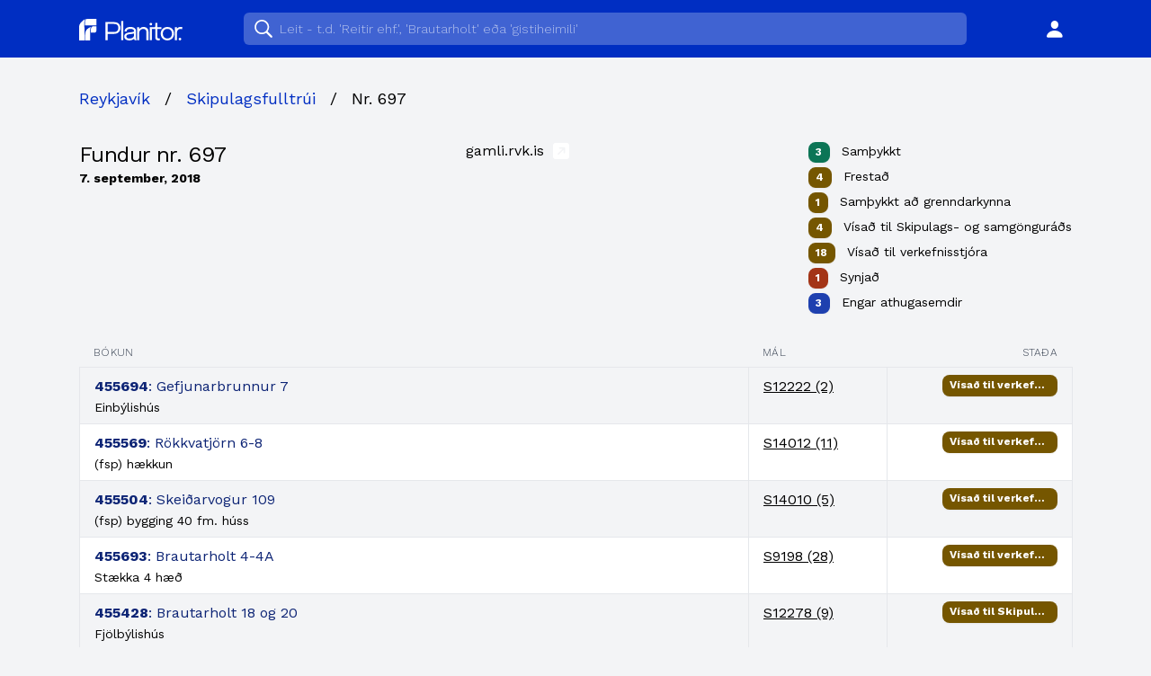

--- FILE ---
content_type: text/html; charset=utf-8
request_url: https://www.planitor.io/s/reykjavik/skipulagsfulltrui/fundir/7Egz
body_size: 62944
content:




<!DOCTYPE html>
<html lang="is">

<head>
  <meta charset="utf-8" />
  <title>Fundur nr. 697, Skipulagsfulltrúi í Reykjavík — Planitor</title>
  <meta name="viewport" content="width=device-width, initial-scale=1" />
  <meta property="og:title" content="Fundur nr. 697, Skipulagsfulltrúi í Reykjavík — Planitor" />
  <meta property="og:description"
    content="Upplýsingagátt fyrir skipulagsmál og mannvirkjagerð á Íslandi" />
  <meta property="og:type" content="website" />
  <meta property="og:url" content="http://www.planitor.io/s/reykjavik/skipulagsfulltrui/fundir/7Egz" />
  <link rel="icon" href="http://www.planitor.io/static/favicon.svg" />
  <link rel="preconnect" href="https://fonts.gstatic.com">
  <link
    href="https://fonts.googleapis.com/css2?family=Work+Sans:ital,wght@0,300;0,400;0,600;0,700;1,300;1,400;1,600;1,700&display=swap"
    rel="stylesheet">
  <meta property="og:image" content="http://www.planitor.io/static/planitor.png" />
  <script src="https://cdn.apple-mapkit.com/mk/5.x.x/mapkit.js"></script>
  <link rel="stylesheet" href="/dist/index.524f3c06.css"><script type="module" src="/dist/index.71383350.js"></script><script src="/dist/index.127a0a62.js" nomodule="" defer></script>
</head>

<script>
  document._user = null;
</script>

<body class="flex flex-col flex-wrap items-center min-h-screen bg-gray-100">
  <div class="bg-planitor-blue w-full text-white">
    <nav id="navigation" class="px-4 py-2 sm:px-6 max-w-6xl mx-auto">
      <div class="flex justify-between items-center align-middle h-12">
        <div class="sm:order-2 sm:flex-grow text-center sm:px-10 sm:max-w-4xl">
        </div>
        <div class="flex-grow sm:order-1 sm:flex-grow-0 text-center sm:block">
          <a href="/s" class="text-white">
            <span class="sr-only">Planitor</span>
            <svg viewBox="0 0 141 175" class="h-6 inline sm:hidden">
              <g stroke="none" strokeWidth="1" fillRule="evenodd">
                <g transform="translate(-1302.000000, -561.000000)">
                  <g transform="translate(1302.000000, 561.000000)">
                    <path
                      d="M42.6751907,24.758 C42.8521907,46.802 43.1141907,69.166 43.1141907,69.166 C43.1191907,103.766 43.1151907,138.365 43.1151907,172.963 C43.1151907,173.589 43.1151907,174.215 43.1151907,174.971 C29.0461907,174.971 15.0921907,174.971 0.939190743,174.971 C0.911190743,174.262 0.856190743,173.52 0.856190743,172.778 C0.851190743,143.981 0.235190743,115.254 0.218190743,86.456 C0.213190743,78.106 -0.563809257,64.484 0.845190743,56.488 C2.74619074,45.704 6.64619074,40.115 8.90019074,36.427 C18.7071907,20.378 48.2991907,0.641 48.2991907,0.641 C48.2991907,0.641 42.5331907,7.075 42.6751907,24.758">
                    </path>
                    <path
                      d="M140.798191,0 C140.798191,17.598 140.800191,34.049 140.800191,51.665 L47.9661907,51.665 C47.9651907,40.874 47.9461907,30.261 47.9661907,19.225 C47.9811907,10.528 50.6631907,0 64.3291907,0 C65.5401907,0 140.798191,0 140.798191,0">
                    </path>
                    <path
                      d="M94.9451907,65.215 C91.9521907,70.768 90.7271907,79.317 90.4051907,86.243 C90.1321907,92.094 90.3021907,97.982 90.3481907,103.852 C90.4021907,110.643 90.6011907,117.432 90.6191907,124.222 C90.6611907,140.288 90.6331907,156.354 90.6331907,172.419 C90.6331907,173.195 90.6331907,173.971 90.6331907,174.924 C76.5591907,174.924 62.5521907,174.924 48.2281907,174.924 C48.2281907,173.121 48.2281907,171.239 48.2281907,169.357 C48.2281907,159.803 48.3351907,150.247 48.1981907,140.697 C47.9571907,105.403 57.0381907,91.49 65.9201907,82.998 C77.1421907,72.269 94.9451907,65.215 94.9451907,65.215">
                    </path>
                    <path
                      d="M140.839191,59.58 L140.839191,95.85 C140.839191,104.462 133.858191,111.443 125.246191,111.443 L95.7421907,111.443 L95.7411907,111.442 C95.7491907,103.113 95.7051907,94.784 95.7541907,86.454 C95.7881907,80.657 96.4771907,75.047 99.3201907,70.201 C103.460191,63.143 109.231191,59.732 116.040191,59.453 C124.119191,59.122 132.214191,59.359 140.302191,59.36 C140.459191,59.36 140.615191,59.485 140.839191,59.58">
                    </path>
                  </g>
                </g>
              </g>
            </svg>
            <svg viewBox="0 0 843 176" class="h-6 hidden sm:inline">
              <g stroke="none" strokeWidth="1" fillRule="evenodd">
                <g transform="translate(-123.000000, -101.000000)">
                  <g transform="translate(123.000000, 101.000000)" fill="#FFFFFF">
                    <g transform="translate(215.285191, 17.394101)">
                      <path
                        d="M17.101,89.8134819 L68.301,89.8 C76.301,89.8 82.951,88.384 88.25,85.55 C93.551,82.717 97.516,78.767 100.151,73.7 C102.784,68.634 104.101,62.735 104.101,56 C104.101,49.201 102.833,43.4 100.301,38.6 C97.766,33.8 93.867,30.134 88.601,27.6 C83.333,25.068 76.567,23.8 68.301,23.8 C45.5481646,23.8 28.4835381,23.8 17.1071204,23.8 L17.101,23.8 L17.101,89.8134819 Z M1.42108547e-14,156.3 L1.42108547e-14,8.8 L70.401,8.8 C81.801,8.8 91.266,10.917 98.801,15.15 C106.333,19.384 111.966,25.068 115.701,32.2 C119.434,39.334 121.301,47.267 121.301,56 C121.301,64.735 119.383,72.8 115.551,80.2 C111.716,87.6 106.016,93.55 98.451,98.05 C90.883,102.55 81.534,104.8 70.401,104.8 L17.101,104.8 L17.101,156.3 L1.42108547e-14,156.3 Z">
                      </path>
                      <polygon points="127.7 156.3 144.499 156.3 144.499 0 127.7 0"></polygon>
                      <path
                        d="M195.398,143 C202.264,143 208.464,141.95 213.998,139.85 C219.531,137.75 223.931,134.634 227.199,130.5 C230.464,126.367 232.098,121.235 232.098,115.1 L232.117641,101.710536 C228.610499,102.789856 224.554033,103.702632 219.949,104.45 C213.581,105.485 206.931,106.334 199.998,107 C189.931,107.935 182.348,109.7 177.248,112.3 C172.148,114.9 169.598,119.267 169.598,125.4 C169.598,131.2 171.699,135.584 175.898,138.55 C180.098,141.517 186.598,143 195.398,143 Z M171.548,154.5 C165.514,151.967 160.831,148.318 157.498,143.55 C154.163,138.784 152.498,133.068 152.498,126.4 C152.498,119.467 154.298,113.685 157.898,109.05 C161.498,104.417 166.564,100.8 173.098,98.2 C179.631,95.6 187.231,93.867 195.898,93 C208.964,91.667 218.264,90.35 223.798,89.05 C229.331,87.75 232.098,85.634 232.098,82.7 C232.098,82.634 232.098,82.584 232.098,82.55 C232.098,82.517 232.098,82.467 232.098,82.4 C232.098,76.267 229.598,71.685 224.598,68.65 C219.598,65.617 212.364,64.1 202.898,64.1 C193.031,64.1 185.364,65.818 179.898,69.25 C174.431,72.685 171.699,78.235 171.699,85.9 L154.898,85.9 C154.898,77.967 156.931,71.217 160.998,65.65 C165.064,60.084 170.714,55.834 177.949,52.9 C185.181,49.967 193.531,48.5 202.998,48.5 C211.663,48.5 219.481,49.818 226.449,52.45 C233.413,55.084 238.949,58.985 243.048,64.15 C247.148,69.318 249.199,75.7 249.199,83.3 C249.199,84.7 249.199,86.084 249.199,87.45 C249.199,88.818 249.199,90.2 249.199,91.6 L249.199,136.3 C249.199,138.634 249.298,140.9 249.498,143.1 C249.699,145.3 250.031,147.235 250.498,148.9 C251.098,150.9 251.764,152.517 252.498,153.75 C253.231,154.985 253.831,155.834 254.298,156.3 L237.199,156.3 C236.864,155.967 236.364,155.185 235.699,153.95 C235.031,152.717 234.398,151.267 233.798,149.6 C233.331,148.267 232.964,146.584 232.699,144.55 L232.596027,143.699738 C230.817123,145.850877 228.634355,147.817723 226.048,149.6 C222.081,152.334 217.298,154.467 211.699,156 C206.098,157.533 199.764,158.3 192.699,158.3 C184.631,158.3 177.581,157.033 171.548,154.5 Z">
                      </path>
                      <path
                        d="M333.397,156.3 L333.397,105.4 C333.397,102.334 333.397,99.818 333.397,97.85 C333.397,95.884 333.397,94 333.397,92.2 C333.397,86.667 332.462,81.834 330.597,77.701 C328.73,73.568 325.797,70.367 321.797,68.1 C317.797,65.834 312.563,64.7 306.097,64.7 C300.43,64.7 295.18,66.15 290.347,69.05 C285.513,71.95 281.647,75.85 278.747,80.75 C275.847,85.65 274.397,91.134 274.397,97.2 L274.395437,65.6839366 C277.940683,61.2256829 282.223876,57.5146353 287.247,54.55 C294.079,50.517 301.53,48.5 309.597,48.5 C317.797,48.5 324.962,50.068 331.097,53.2 C337.23,56.334 341.98,60.818 345.347,66.65 C348.712,72.485 350.397,79.5 350.397,87.7 C350.397,90.634 350.397,93.834 350.397,97.3 C350.397,100.767 350.397,104 350.397,107 L350.397,156.3 L333.397,156.3 Z M257.397,156.3 L274.397,156.3 L274.397,50.1 L257.397,50.1 L257.397,156.3 Z">
                      </path>
                      <polygon points="360.996 156.3 377.795 156.3 377.795 50.1 360.996 50.1"></polygon>
                      <path
                        d="M431.495,157.9 C428.228,157.9 425.028,157.533 421.895,156.8 C418.76,156.068 415.945,154.75 413.445,152.85 C410.945,150.95 408.96,148.25 407.495,144.75 C406.028,141.25 405.294,136.735 405.294,131.2 C405.294,129.8 405.294,128.35 405.294,126.85 C405.294,125.35 405.294,123.767 405.294,122.1 L405.294,65.1 L376.395,65.1 L376.395,50.1 L395.995,50.1 C398.26,50.1 400.028,50.017 401.294,49.85 C402.56,49.685 403.478,49.25 404.044,48.55 C404.611,47.85 404.96,46.75 405.095,45.25 C405.228,43.75 405.294,41.667 405.294,39 L405.294,14.9 L422.395,14.9 L422.395,50.1 L455.595,50.1 L455.595,65.1 L422.395,65.1 L422.395,116.6 C422.395,118.068 422.395,119.5 422.395,120.9 C422.395,122.3 422.395,123.6 422.395,124.8 C422.395,130.467 423.078,134.9 424.445,138.1 C425.81,141.3 428.895,142.9 433.695,142.9 C435.627,142.9 437.46,142.735 439.195,142.4 C440.927,142.068 442.228,141.735 443.095,141.4 L443.095,156.2 C441.96,156.6 440.377,156.983 438.345,157.35 C436.31,157.716 434.028,157.9 431.495,157.9">
                      </path>
                      <path
                        d="M504.197,142.6 C511.53,142.6 517.997,140.967 523.597,137.7 C529.197,134.435 533.58,129.834 536.747,123.9 C539.913,117.967 541.497,111.034 541.497,103.1 C541.497,95.167 539.913,88.284 536.747,82.45 C533.58,76.617 529.197,72.117 523.597,68.95 C517.997,65.784 511.53,64.201 504.197,64.201 C496.93,64.201 490.48,65.784 484.847,68.95 C479.212,72.117 474.813,76.617 471.647,82.45 C468.48,88.284 466.897,95.167 466.897,103.1 C466.897,111.034 468.48,117.967 471.647,123.9 C474.813,129.834 479.212,134.435 484.847,137.7 C490.48,140.967 496.93,142.6 504.197,142.6 Z M504.197,158.2 C493.53,158.2 484.113,155.818 475.947,151.05 C467.78,146.284 461.38,139.75 456.747,131.45 C452.113,123.15 449.797,113.7 449.797,103.1 C449.797,92.5 452.113,83.1 456.747,74.9 C461.38,66.7 467.78,60.267 475.947,55.6 C484.113,50.935 493.53,48.6 504.197,48.6 C514.863,48.6 524.28,50.935 532.447,55.6 C540.613,60.267 547.013,66.7 551.647,74.9 C556.28,83.1 558.597,92.5 558.597,103.1 C558.597,113.7 556.28,123.15 551.647,131.45 C547.013,139.75 540.613,146.284 532.447,151.05 C524.28,155.818 514.863,158.2 504.197,158.2 L504.197,158.2 Z">
                      </path>
                      <path
                        d="M565.095,50.1 L582.095,50.1 L582.095,82.7 L582.089028,64.0015464 C583.260364,62.1104587 584.612302,60.3265571 586.145,58.65 C588.978,55.55 592.528,53.084 596.795,51.25 C601.061,49.417 606.061,48.5 611.795,48.5 C616.061,48.5 619.545,48.85 622.246,49.55 C624.946,50.25 626.628,50.8 627.295,51.2 L622.895,67.9 C622.228,67.435 620.878,66.834 618.845,66.1 C616.811,65.367 613.928,65 610.196,65 C604.661,65 600.079,66 596.446,68 C592.811,70 589.946,72.65 587.845,75.95 C585.746,79.25 584.261,82.834 583.395,86.7 C582.528,90.568 582.095,94.4 582.095,98.2 L582.095,156.3 L565.095,156.3 L565.095,50.1 Z">
                      </path>
                      <path
                        d="M379.834,25.338 C379.834,31.104 375.161,35.777 369.395,35.777 C363.63,35.777 358.956,31.104 358.956,25.338 C358.956,19.573 363.63,14.9 369.395,14.9 C375.161,14.9 379.834,19.573 379.834,25.338">
                      </path>
                      <path
                        d="M617.073,147.461 C617.073,153.226 612.399,157.9 606.634,157.9 C600.869,157.9 596.195,153.226 596.195,147.461 C596.195,141.696 600.869,137.022 606.634,137.022 C612.399,137.022 617.073,141.696 617.073,147.461">
                      </path>
                    </g>
                    <g transform="translate(0.000000, 0.723101)">
                      <path
                        d="M42.6751907,24.758 C42.8521907,46.802 43.1141907,69.166 43.1141907,69.166 C43.1191907,103.766 43.1151907,138.365 43.1151907,172.963 C43.1151907,173.589 43.1151907,174.215 43.1151907,174.971 C29.0461907,174.971 15.0921907,174.971 0.939190743,174.971 C0.911190743,174.262 0.856190743,173.52 0.856190743,172.778 C0.851190743,143.981 0.235190743,115.254 0.218190743,86.456 C0.213190743,78.106 -0.563809257,64.484 0.845190743,56.488 C2.74619074,45.704 6.64619074,40.115 8.90019074,36.427 C18.7071907,20.378 48.2991907,0.641 48.2991907,0.641 C48.2991907,0.641 42.5331907,7.075 42.6751907,24.758">
                      </path>
                      <path
                        d="M140.798191,0 C140.798191,17.598 140.800191,34.049 140.800191,51.665 L47.9661907,51.665 C47.9651907,40.874 47.9461907,30.261 47.9661907,19.225 C47.9811907,10.528 50.6631907,0 64.3291907,0 C65.5401907,0 140.798191,0 140.798191,0">
                      </path>
                      <path
                        d="M94.9451907,65.215 C91.9521907,70.768 90.7271907,79.317 90.4051907,86.243 C90.1321907,92.094 90.3021907,97.982 90.3481907,103.852 C90.4021907,110.643 90.6011907,117.432 90.6191907,124.222 C90.6611907,140.288 90.6331907,156.354 90.6331907,172.419 C90.6331907,173.195 90.6331907,173.971 90.6331907,174.924 C76.5591907,174.924 62.5521907,174.924 48.2281907,174.924 C48.2281907,173.121 48.2281907,171.239 48.2281907,169.357 C48.2281907,159.803 48.3351907,150.247 48.1981907,140.697 C47.9571907,105.403 57.0381907,91.49 65.9201907,82.998 C77.1421907,72.269 94.9451907,65.215 94.9451907,65.215">
                      </path>
                      <path
                        d="M140.839191,59.58 L140.839191,95.85 C140.839191,104.462 133.858191,111.443 125.246191,111.443 L95.7421907,111.443 L95.7411907,111.442 C95.7491907,103.113 95.7051907,94.784 95.7541907,86.454 C95.7881907,80.657 96.4771907,75.047 99.3201907,70.201 C103.460191,63.143 109.231191,59.732 116.040191,59.453 C124.119191,59.122 132.214191,59.359 140.302191,59.36 C140.459191,59.36 140.615191,59.485 140.839191,59.58">
                      </path>
                    </g>
                  </g>
                </g>
              </g>
            </svg>
          </a>
        </div>
      </div>
    </nav>
  </div>

  <div class="flex-grow w-full sheet flex flex-col">
    <div class="max-w-6xl mx-auto px-4 sm:px-6 flex flex-col w-full h-full flex-grow">
      

<div class="my-8 mt-4 sm:mt-8">

  
  <ul class="breadcrumbs flex items-center md:text-lg mb-6 md:mb-8 whitespace-no-wrap">
    
  
  <li class=""><a class="text-planitor-blue inline-block" href="http://www.planitor.io/s/reykjavik">Reykjavík</a></li>

  
  <li class=""><span class=" mx-2 md:mx-4">/</span><a class="text-planitor-blue inline-block" href="http://www.planitor.io/s/reykjavik/skipulagsfulltrui">Skipulagsfulltrúi</a></li>

  
  <li class=""><span class=" mx-2 md:mx-4">/</span>Nr. 697</li>

  
  </ul>


  <div class="flex justify-between items-start flex-col sm:flex-row">
    <div class="mb-6">
      <div class="text-2xl tracking-tight">Fundur nr.
        697</div>
      <div class="text-sm font-bold">7. september, 2018</div>
    </div>
    <a class="mb-6 btn block whitespace-no-wrap" href="http://gamli.rvk.is/vefur/owa/edutils.parse_page?nafn=SNF218697">
      gamli.rvk.is
      <span class="sf-symbol"><svg width="108px" height="108px" viewBox="0 0 108 108" version="1.1" xmlns="http://www.w3.org/2000/svg" xmlns:xlink="http://www.w3.org/1999/xlink">
    <title>arrow.up.right.circle.fill</title>
    <g id="Page-1" stroke="none" stroke-width="1" fill="none" fill-rule="evenodd">
        <g class="fill" transform="translate(-36.000000, -51.000000)" fill="#000000" fill-rule="nonzero">
            <path d="M125.472656,158.871094 C137.777344,158.871094 143.871094,152.777344 143.871094,140.707031 L143.871094,69.1640625 C143.871094,57.09375 137.777344,51 125.472656,51 L54.3984375,51 C42.1523438,51 36,57.0351562 36,69.1640625 L36,140.707031 C36,152.835938 42.1523438,158.871094 54.3984375,158.871094 L125.472656,158.871094 Z M71.0976562,129.808594 C68.2265625,129.808594 66.4101562,127.933594 66.4101562,125.003906 C66.4101562,123.65625 66.9375,122.484375 67.9335938,121.546875 L99.9986572,89.3789062 L92.25,89.3789062 L80.4726562,89.3789062 C77.3671875,89.3789062 75.375,87.5039062 75.375,84.6328125 C75.375,81.7617188 77.3085938,79.9453125 80.3554688,79.9453125 L110.941406,79.9453125 C114.339844,79.9453125 116.332031,81.4101562 116.332031,85.2773438 L116.332031,115.6875 C116.332031,118.734375 114.515625,120.84375 111.644531,120.84375 C108.773438,120.84375 106.898438,118.910156 106.898438,115.863281 L106.898438,104.671875 L106.898437,96.0435791 L74.7890625,128.285156 C73.7929688,129.28125 72.6796875,129.808594 71.0976562,129.808594 Z" id="arrow.up.right.circle.fill"></path>
        </g>
    </g>
</svg></span>
    </a>
    <div class="mb-6">
    
      <div class="mb-1">
        <div class="pill pill-big mr-2 inline align-middle whitespace-no-wrap truncate pill-green font-bold">
          3</div>
        <span class="text-sm">Samþykkt</span>
      </div>
    
      <div class="mb-1">
        <div class="pill pill-big mr-2 inline align-middle whitespace-no-wrap truncate pill-yellow font-bold">
          4</div>
        <span class="text-sm">Frestað</span>
      </div>
    
      <div class="mb-1">
        <div class="pill pill-big mr-2 inline align-middle whitespace-no-wrap truncate pill-yellow font-bold">
          1</div>
        <span class="text-sm">Samþykkt að grenndarkynna</span>
      </div>
    
      <div class="mb-1">
        <div class="pill pill-big mr-2 inline align-middle whitespace-no-wrap truncate pill-yellow font-bold">
          4</div>
        <span class="text-sm">Vísað til Skipulags- og samgönguráðs</span>
      </div>
    
      <div class="mb-1">
        <div class="pill pill-big mr-2 inline align-middle whitespace-no-wrap truncate pill-yellow font-bold">
          18</div>
        <span class="text-sm">Vísað til verkefnisstjóra</span>
      </div>
    
      <div class="mb-1">
        <div class="pill pill-big mr-2 inline align-middle whitespace-no-wrap truncate pill-red font-bold">
          1</div>
        <span class="text-sm">Synjað</span>
      </div>
    
      <div class="mb-1">
        <div class="pill pill-big mr-2 inline align-middle whitespace-no-wrap truncate pill-blue font-bold">
          3</div>
        <span class="text-sm">Engar athugasemdir</span>
      </div>
    
    </div>
  </div>

  <div class="mb-6">
    <table class="table-auto min-w-full max-w-full">
      <thead>
        <tr>
          <th class="px-0 md:px-4 py-2 minilabel text-left">Bókun</th>
          <th class="px-0 md:px-4 py-2 minilabel text-left hidden md:table-cell">Mál</th>
          <th class="px-0 md:px-4 py-2 minilabel text-right">Staða</th>
        </tr>
      </thead>
      <tbody>
        
          <tr class=" leading-relaxed">
            <td class="md:border px-0 md:px-4 py-2">
              <a href="http://www.planitor.io/s/reykjavik/nr/S12222/1lEz" class="text-planitor-darkBlue hover:underline">

                <span class="font-bold">455694</span>: Gefjunarbrunnur 7
              </a>
              
              <div class="text-sm">Einbýlishús</div>
              
            </td>
            <td class="md:border px-0 md:px-4 py-2 hidden md:table-cell">
              <a href="http://www.planitor.io/s/reykjavik/nr/S12222" class="underline whitespace-no-wrap">
                S12222 (2)</a>
            </td>
            <td class="md:border px-0 md:px-4 py-2 text-right">
              <div style="max-width: 128px;" class="pill pill-big whitespace-no-wrap truncate pill-yellow font-bold">
                Vísað til verkefnisstjóra</div>
            </td>
          </tr>
        
          <tr class="md:bg-white leading-relaxed">
            <td class="md:border px-0 md:px-4 py-2">
              <a href="http://www.planitor.io/s/reykjavik/nr/S14012/DVgE" class="text-planitor-darkBlue hover:underline">

                <span class="font-bold">455569</span>: Rökkvatjörn 6-8
              </a>
              
              <div class="text-sm">(fsp) hækkun</div>
              
            </td>
            <td class="md:border px-0 md:px-4 py-2 hidden md:table-cell">
              <a href="http://www.planitor.io/s/reykjavik/nr/S14012" class="underline whitespace-no-wrap">
                S14012 (11)</a>
            </td>
            <td class="md:border px-0 md:px-4 py-2 text-right">
              <div style="max-width: 128px;" class="pill pill-big whitespace-no-wrap truncate pill-yellow font-bold">
                Vísað til verkefnisstjóra</div>
            </td>
          </tr>
        
          <tr class=" leading-relaxed">
            <td class="md:border px-0 md:px-4 py-2">
              <a href="http://www.planitor.io/s/reykjavik/nr/S14010/Lgy8" class="text-planitor-darkBlue hover:underline">

                <span class="font-bold">455504</span>: Skeiðarvogur 109
              </a>
              
              <div class="text-sm">(fsp) bygging 40 fm. húss</div>
              
            </td>
            <td class="md:border px-0 md:px-4 py-2 hidden md:table-cell">
              <a href="http://www.planitor.io/s/reykjavik/nr/S14010" class="underline whitespace-no-wrap">
                S14010 (5)</a>
            </td>
            <td class="md:border px-0 md:px-4 py-2 text-right">
              <div style="max-width: 128px;" class="pill pill-big whitespace-no-wrap truncate pill-yellow font-bold">
                Vísað til verkefnisstjóra</div>
            </td>
          </tr>
        
          <tr class="md:bg-white leading-relaxed">
            <td class="md:border px-0 md:px-4 py-2">
              <a href="http://www.planitor.io/s/reykjavik/nr/S9198/MOyW" class="text-planitor-darkBlue hover:underline">

                <span class="font-bold">455693</span>: Brautarholt 4-4A
              </a>
              
              <div class="text-sm">Stækka 4 hæð</div>
              
            </td>
            <td class="md:border px-0 md:px-4 py-2 hidden md:table-cell">
              <a href="http://www.planitor.io/s/reykjavik/nr/S9198" class="underline whitespace-no-wrap">
                S9198 (28)</a>
            </td>
            <td class="md:border px-0 md:px-4 py-2 text-right">
              <div style="max-width: 128px;" class="pill pill-big whitespace-no-wrap truncate pill-yellow font-bold">
                Vísað til verkefnisstjóra</div>
            </td>
          </tr>
        
          <tr class=" leading-relaxed">
            <td class="md:border px-0 md:px-4 py-2">
              <a href="http://www.planitor.io/s/reykjavik/nr/S12278/Vo1q" class="text-planitor-darkBlue hover:underline">

                <span class="font-bold">455428</span>: Brautarholt 18 og 20
              </a>
              
              <div class="text-sm">Fjölbýlishús</div>
              
            </td>
            <td class="md:border px-0 md:px-4 py-2 hidden md:table-cell">
              <a href="http://www.planitor.io/s/reykjavik/nr/S12278" class="underline whitespace-no-wrap">
                S12278 (9)</a>
            </td>
            <td class="md:border px-0 md:px-4 py-2 text-right">
              <div style="max-width: 128px;" class="pill pill-big whitespace-no-wrap truncate pill-yellow font-bold">
                Vísað til Skipulags- og samgönguráðs</div>
            </td>
          </tr>
        
          <tr class="md:bg-white leading-relaxed">
            <td class="md:border px-0 md:px-4 py-2">
              <a href="http://www.planitor.io/s/reykjavik/nr/S14011/vw0q" class="text-planitor-darkBlue hover:underline">

                <span class="font-bold">455529</span>: Dofraborgir 17
              </a>
              
              <div class="text-sm">(fsp) hurð í kjallara o.fl.</div>
              
            </td>
            <td class="md:border px-0 md:px-4 py-2 hidden md:table-cell">
              <a href="http://www.planitor.io/s/reykjavik/nr/S14011" class="underline whitespace-no-wrap">
                S14011 (3)</a>
            </td>
            <td class="md:border px-0 md:px-4 py-2 text-right">
              <div style="max-width: 128px;" class="pill pill-big whitespace-no-wrap truncate pill-yellow font-bold">
                Vísað til verkefnisstjóra</div>
            </td>
          </tr>
        
          <tr class=" leading-relaxed">
            <td class="md:border px-0 md:px-4 py-2">
              <a href="http://www.planitor.io/s/reykjavik/nr/S14013/gMn6" class="text-planitor-darkBlue hover:underline">

                <span class="font-bold">455701</span>: Melgerði 17
              </a>
              
              <div class="text-sm">Breyta efri hæð og byggja sólstofu</div>
              
            </td>
            <td class="md:border px-0 md:px-4 py-2 hidden md:table-cell">
              <a href="http://www.planitor.io/s/reykjavik/nr/S14013" class="underline whitespace-no-wrap">
                S14013 (8)</a>
            </td>
            <td class="md:border px-0 md:px-4 py-2 text-right">
              <div style="max-width: 128px;" class="pill pill-big whitespace-no-wrap truncate pill-yellow font-bold">
                Vísað til verkefnisstjóra</div>
            </td>
          </tr>
        
          <tr class="md:bg-white leading-relaxed">
            <td class="md:border px-0 md:px-4 py-2">
              <a href="http://www.planitor.io/s/reykjavik/nr/S10525/EGgN" class="text-planitor-darkBlue hover:underline">

                <span class="font-bold">454955</span>: Bergstaðastræti 33B
              </a>
              
              <div class="text-sm">Viðbygging og breyting í gististað</div>
              
            </td>
            <td class="md:border px-0 md:px-4 py-2 hidden md:table-cell">
              <a href="http://www.planitor.io/s/reykjavik/nr/S10525" class="underline whitespace-no-wrap">
                S10525 (7)</a>
            </td>
            <td class="md:border px-0 md:px-4 py-2 text-right">
              <div style="max-width: 128px;" class="pill pill-big whitespace-no-wrap truncate pill-yellow font-bold">
                Vísað til verkefnisstjóra</div>
            </td>
          </tr>
        
          <tr class=" leading-relaxed">
            <td class="md:border px-0 md:px-4 py-2">
              <a href="http://www.planitor.io/s/reykjavik/nr/S13725/ADNj" class="text-planitor-darkBlue hover:underline">

                <span class="font-bold">455696</span>: Hrefnugata 5
              </a>
              
              <div class="text-sm">Fjarlæga skúr og byggja nýjan
</div>
              
            </td>
            <td class="md:border px-0 md:px-4 py-2 hidden md:table-cell">
              <a href="http://www.planitor.io/s/reykjavik/nr/S13725" class="underline whitespace-no-wrap">
                S13725 (10)</a>
            </td>
            <td class="md:border px-0 md:px-4 py-2 text-right">
              <div style="max-width: 128px;" class="pill pill-big whitespace-no-wrap truncate pill-yellow font-bold">
                Vísað til verkefnisstjóra</div>
            </td>
          </tr>
        
          <tr class="md:bg-white leading-relaxed">
            <td class="md:border px-0 md:px-4 py-2">
              <a href="http://www.planitor.io/s/reykjavik/nr/S14009/Rom5" class="text-planitor-darkBlue hover:underline">

                <span class="font-bold">455506</span>: Langagerði 14
              </a>
              
              <div class="text-sm">(fsp) bílskúr</div>
              
            </td>
            <td class="md:border px-0 md:px-4 py-2 hidden md:table-cell">
              <a href="http://www.planitor.io/s/reykjavik/nr/S14009" class="underline whitespace-no-wrap">
                S14009 (7)</a>
            </td>
            <td class="md:border px-0 md:px-4 py-2 text-right">
              <div style="max-width: 128px;" class="pill pill-big whitespace-no-wrap truncate pill-yellow font-bold">
                Vísað til verkefnisstjóra</div>
            </td>
          </tr>
        
          <tr class=" leading-relaxed">
            <td class="md:border px-0 md:px-4 py-2">
              <a href="http://www.planitor.io/s/reykjavik/nr/S/zwE6" class="text-planitor-darkBlue hover:underline">

                <span class="font-bold">455625</span>: Sogavegur 3
              </a>
              
              <div class="text-sm">Svalahurð á aðalhæð og tröppur í bakgarð</div>
              
            </td>
            <td class="md:border px-0 md:px-4 py-2 hidden md:table-cell">
              <a href="http://www.planitor.io/s/reykjavik/nr/S" class="underline whitespace-no-wrap">
                S (822)</a>
            </td>
            <td class="md:border px-0 md:px-4 py-2 text-right">
              <div style="max-width: 128px;" class="pill pill-big whitespace-no-wrap truncate pill-blue font-bold">
                Engar athugasemdir</div>
            </td>
          </tr>
        
          <tr class="md:bg-white leading-relaxed">
            <td class="md:border px-0 md:px-4 py-2">
              <a href="http://www.planitor.io/s/reykjavik/nr/S5127/x2LB" class="text-planitor-darkBlue hover:underline">

                <span class="font-bold">455432</span>: Lokastígur 9
              </a>
              
              <div class="text-sm">(fsp) þaksvalir á bílskúr</div>
              
            </td>
            <td class="md:border px-0 md:px-4 py-2 hidden md:table-cell">
              <a href="http://www.planitor.io/s/reykjavik/nr/S5127" class="underline whitespace-no-wrap">
                S5127 (2)</a>
            </td>
            <td class="md:border px-0 md:px-4 py-2 text-right">
              <div style="max-width: 128px;" class="pill pill-big whitespace-no-wrap truncate pill-blue font-bold">
                Engar athugasemdir</div>
            </td>
          </tr>
        
          <tr class=" leading-relaxed">
            <td class="md:border px-0 md:px-4 py-2">
              <a href="http://www.planitor.io/s/reykjavik/nr/S14006/6oRd" class="text-planitor-darkBlue hover:underline">

                <span class="font-bold">455626</span>: Logafold 166
              </a>
              
              <div class="text-sm">Rými tekið í notkun og áður gerðar breytingar</div>
              
            </td>
            <td class="md:border px-0 md:px-4 py-2 hidden md:table-cell">
              <a href="http://www.planitor.io/s/reykjavik/nr/S14006" class="underline whitespace-no-wrap">
                S14006 (2)</a>
            </td>
            <td class="md:border px-0 md:px-4 py-2 text-right">
              <div style="max-width: 128px;" class="pill pill-big whitespace-no-wrap truncate pill-blue font-bold">
                Engar athugasemdir</div>
            </td>
          </tr>
        
          <tr class="md:bg-white leading-relaxed">
            <td class="md:border px-0 md:px-4 py-2">
              <a href="http://www.planitor.io/s/reykjavik/nr/S7561/yknb" class="text-planitor-darkBlue hover:underline">

                <span class="font-bold">455249</span>: Ránargata 4A
              </a>
              
              <div class="text-sm">Breyting flóttaleiða inni</div>
              
            </td>
            <td class="md:border px-0 md:px-4 py-2 hidden md:table-cell">
              <a href="http://www.planitor.io/s/reykjavik/nr/S7561" class="underline whitespace-no-wrap">
                S7561 (5)</a>
            </td>
            <td class="md:border px-0 md:px-4 py-2 text-right">
              <div style="max-width: 128px;" class="pill pill-big whitespace-no-wrap truncate pill-none font-bold">
                Annað</div>
            </td>
          </tr>
        
          <tr class=" leading-relaxed">
            <td class="md:border px-0 md:px-4 py-2">
              <a href="http://www.planitor.io/s/reykjavik/nr/S9215/8zEo" class="text-planitor-darkBlue hover:underline">

                <span class="font-bold">455702</span>: Snorrabraut 27-29
              </a>
              
              <div class="text-sm">Niðurstöður brunavarna</div>
              
            </td>
            <td class="md:border px-0 md:px-4 py-2 hidden md:table-cell">
              <a href="http://www.planitor.io/s/reykjavik/nr/S9215" class="underline whitespace-no-wrap">
                S9215 (12)</a>
            </td>
            <td class="md:border px-0 md:px-4 py-2 text-right">
              <div style="max-width: 128px;" class="pill pill-big whitespace-no-wrap truncate pill-yellow font-bold">
                Vísað til verkefnisstjóra</div>
            </td>
          </tr>
        
          <tr class="md:bg-white leading-relaxed">
            <td class="md:border px-0 md:px-4 py-2">
              <a href="http://www.planitor.io/s/reykjavik/nr/S12958/ak2v" class="text-planitor-darkBlue hover:underline">

                <span class="font-bold">455692</span>: Hávallagata 9
              </a>
              
              <div class="text-sm">Svalir breytt í baðherbergi, stækkun kjallara og nýjar svalir</div>
              
            </td>
            <td class="md:border px-0 md:px-4 py-2 hidden md:table-cell">
              <a href="http://www.planitor.io/s/reykjavik/nr/S12958" class="underline whitespace-no-wrap">
                S12958 (12)</a>
            </td>
            <td class="md:border px-0 md:px-4 py-2 text-right">
              <div style="max-width: 128px;" class="pill pill-big whitespace-no-wrap truncate pill-yellow font-bold">
                Vísað til verkefnisstjóra</div>
            </td>
          </tr>
        
          <tr class=" leading-relaxed">
            <td class="md:border px-0 md:px-4 py-2">
              <a href="http://www.planitor.io/s/reykjavik/nr/S6844/o65r" class="text-planitor-darkBlue hover:underline">

                <span class="font-bold">455665</span>: Laugavegur 20B
              </a>
              
              <div class="text-sm">(fsp) aukning á byggingarmagni</div>
              
            </td>
            <td class="md:border px-0 md:px-4 py-2 hidden md:table-cell">
              <a href="http://www.planitor.io/s/reykjavik/nr/S6844" class="underline whitespace-no-wrap">
                S6844 (41)</a>
            </td>
            <td class="md:border px-0 md:px-4 py-2 text-right">
              <div style="max-width: 128px;" class="pill pill-big whitespace-no-wrap truncate pill-yellow font-bold">
                Vísað til verkefnisstjóra</div>
            </td>
          </tr>
        
          <tr class="md:bg-white leading-relaxed">
            <td class="md:border px-0 md:px-4 py-2">
              <a href="http://www.planitor.io/s/reykjavik/nr/S14014/0Bn8" class="text-planitor-darkBlue hover:underline">

                <span class="font-bold">455767</span>: Njálsgata 89
              </a>
              
              <div class="text-sm">(fsp) leikskóli</div>
              
            </td>
            <td class="md:border px-0 md:px-4 py-2 hidden md:table-cell">
              <a href="http://www.planitor.io/s/reykjavik/nr/S14014" class="underline whitespace-no-wrap">
                S14014 (4)</a>
            </td>
            <td class="md:border px-0 md:px-4 py-2 text-right">
              <div style="max-width: 128px;" class="pill pill-big whitespace-no-wrap truncate pill-yellow font-bold">
                Vísað til verkefnisstjóra</div>
            </td>
          </tr>
        
          <tr class=" leading-relaxed">
            <td class="md:border px-0 md:px-4 py-2">
              <a href="http://www.planitor.io/s/reykjavik/nr/S12269/nVED" class="text-planitor-darkBlue hover:underline">

                <span class="font-bold">455766</span>: Sólvallagata 67,  Vesturbæjarskóli
              </a>
              
              <div class="text-sm">breyting á deiliskipulagi</div>
              
            </td>
            <td class="md:border px-0 md:px-4 py-2 hidden md:table-cell">
              <a href="http://www.planitor.io/s/reykjavik/nr/S12269" class="underline whitespace-no-wrap">
                S12269 (14)</a>
            </td>
            <td class="md:border px-0 md:px-4 py-2 text-right">
              <div style="max-width: 128px;" class="pill pill-big whitespace-no-wrap truncate pill-yellow font-bold">
                Vísað til verkefnisstjóra</div>
            </td>
          </tr>
        
          <tr class="md:bg-white leading-relaxed">
            <td class="md:border px-0 md:px-4 py-2">
              <a href="http://www.planitor.io/s/reykjavik/nr/S8095/QKEP" class="text-planitor-darkBlue hover:underline">

                <span class="font-bold">455777</span>: Hverfisgata 73
              </a>
              
              <div class="text-sm">breyting á deiliskipulagi</div>
              
            </td>
            <td class="md:border px-0 md:px-4 py-2 hidden md:table-cell">
              <a href="http://www.planitor.io/s/reykjavik/nr/S8095" class="underline whitespace-no-wrap">
                S8095 (8)</a>
            </td>
            <td class="md:border px-0 md:px-4 py-2 text-right">
              <div style="max-width: 128px;" class="pill pill-big whitespace-no-wrap truncate pill-none font-bold">
                Annað</div>
            </td>
          </tr>
        
          <tr class=" leading-relaxed">
            <td class="md:border px-0 md:px-4 py-2">
              <a href="http://www.planitor.io/s/reykjavik/nr/S11931/JyGn" class="text-planitor-darkBlue hover:underline">

                <span class="font-bold">455664</span>: Nýlendugata 14
              </a>
              
              <div class="text-sm">(fsp) smáíbúðir</div>
              
            </td>
            <td class="md:border px-0 md:px-4 py-2 hidden md:table-cell">
              <a href="http://www.planitor.io/s/reykjavik/nr/S11931" class="underline whitespace-no-wrap">
                S11931 (23)</a>
            </td>
            <td class="md:border px-0 md:px-4 py-2 text-right">
              <div style="max-width: 128px;" class="pill pill-big whitespace-no-wrap truncate pill-yellow font-bold">
                Vísað til verkefnisstjóra</div>
            </td>
          </tr>
        
          <tr class="md:bg-white leading-relaxed">
            <td class="md:border px-0 md:px-4 py-2">
              <a href="http://www.planitor.io/s/reykjavik/nr/S13351/j3MR" class="text-planitor-darkBlue hover:underline">

                <span class="font-bold">451514</span>: Mýrargata 21-23 (Bræðraborgarstígur 2 og Bakkastígur 8)
              </a>
              
              <div class="text-sm">(fsp) uppbygging á lóð</div>
              
            </td>
            <td class="md:border px-0 md:px-4 py-2 hidden md:table-cell">
              <a href="http://www.planitor.io/s/reykjavik/nr/S13351" class="underline whitespace-no-wrap">
                S13351 (13)</a>
            </td>
            <td class="md:border px-0 md:px-4 py-2 text-right">
              <div style="max-width: 128px;" class="pill pill-big whitespace-no-wrap truncate pill-yellow font-bold">
                Frestað</div>
            </td>
          </tr>
        
          <tr class=" leading-relaxed">
            <td class="md:border px-0 md:px-4 py-2">
              <a href="http://www.planitor.io/s/reykjavik/nr/S6357/W5oz" class="text-planitor-darkBlue hover:underline">

                <span class="font-bold">453981</span>: Laugavegur 73 og Hverfisgata 92
              </a>
              
              <div class="text-sm">Nýbygging</div>
              
            </td>
            <td class="md:border px-0 md:px-4 py-2 hidden md:table-cell">
              <a href="http://www.planitor.io/s/reykjavik/nr/S6357" class="underline whitespace-no-wrap">
                S6357 (16)</a>
            </td>
            <td class="md:border px-0 md:px-4 py-2 text-right">
              <div style="max-width: 128px;" class="pill pill-big whitespace-no-wrap truncate pill-red font-bold">
                Synjað</div>
            </td>
          </tr>
        
          <tr class="md:bg-white leading-relaxed">
            <td class="md:border px-0 md:px-4 py-2">
              <a href="http://www.planitor.io/s/reykjavik/nr/S7809/wwb2" class="text-planitor-darkBlue hover:underline">

                <span class="font-bold">453647</span>: Hagasel 23
              </a>
              
              <div class="text-sm">beiðni um lóðir fyrir sértæk húsnæðisúrræði</div>
              
            </td>
            <td class="md:border px-0 md:px-4 py-2 hidden md:table-cell">
              <a href="http://www.planitor.io/s/reykjavik/nr/S7809" class="underline whitespace-no-wrap">
                S7809 (8)</a>
            </td>
            <td class="md:border px-0 md:px-4 py-2 text-right">
              <div style="max-width: 128px;" class="pill pill-big whitespace-no-wrap truncate pill-none font-bold">
                Annað</div>
            </td>
          </tr>
        
          <tr class=" leading-relaxed">
            <td class="md:border px-0 md:px-4 py-2">
              <a href="http://www.planitor.io/s/reykjavik/nr/S9154/rWLN" class="text-planitor-darkBlue hover:underline">

                <span class="font-bold">453646</span>: Hverafold 7
              </a>
              
              <div class="text-sm">beiðni um lóðir fyrir sértæk húsnæðisúrræði</div>
              
            </td>
            <td class="md:border px-0 md:px-4 py-2 hidden md:table-cell">
              <a href="http://www.planitor.io/s/reykjavik/nr/S9154" class="underline whitespace-no-wrap">
                S9154 (7)</a>
            </td>
            <td class="md:border px-0 md:px-4 py-2 text-right">
              <div style="max-width: 128px;" class="pill pill-big whitespace-no-wrap truncate pill-none font-bold">
                Annað</div>
            </td>
          </tr>
        
          <tr class="md:bg-white leading-relaxed">
            <td class="md:border px-0 md:px-4 py-2">
              <a href="http://www.planitor.io/s/reykjavik/nr/S7810/23P1" class="text-planitor-darkBlue hover:underline">

                <span class="font-bold">453649</span>: Guðrúnartún 8
              </a>
              
              <div class="text-sm">breyting á deiliskipulagi</div>
              
            </td>
            <td class="md:border px-0 md:px-4 py-2 hidden md:table-cell">
              <a href="http://www.planitor.io/s/reykjavik/nr/S7810" class="underline whitespace-no-wrap">
                S7810 (18)</a>
            </td>
            <td class="md:border px-0 md:px-4 py-2 text-right">
              <div style="max-width: 128px;" class="pill pill-big whitespace-no-wrap truncate pill-yellow font-bold">
                Frestað</div>
            </td>
          </tr>
        
          <tr class=" leading-relaxed">
            <td class="md:border px-0 md:px-4 py-2">
              <a href="http://www.planitor.io/s/reykjavik/nr/S8320/q886" class="text-planitor-darkBlue hover:underline">

                <span class="font-bold">455430</span>: Hraunbær 103A
              </a>
              
              <div class="text-sm">breyting á deiliskipulagi</div>
              
            </td>
            <td class="md:border px-0 md:px-4 py-2 hidden md:table-cell">
              <a href="http://www.planitor.io/s/reykjavik/nr/S8320" class="underline whitespace-no-wrap">
                S8320 (29)</a>
            </td>
            <td class="md:border px-0 md:px-4 py-2 text-right">
              <div style="max-width: 128px;" class="pill pill-big whitespace-no-wrap truncate pill-yellow font-bold">
                Frestað</div>
            </td>
          </tr>
        
          <tr class="md:bg-white leading-relaxed">
            <td class="md:border px-0 md:px-4 py-2">
              <a href="http://www.planitor.io/s/reykjavik/nr/S11814/pWWR" class="text-planitor-darkBlue hover:underline">

                <span class="font-bold">455699</span>: Kambsvegur 24
              </a>
              
              <div class="text-sm">Viðbygging</div>
              
            </td>
            <td class="md:border px-0 md:px-4 py-2 hidden md:table-cell">
              <a href="http://www.planitor.io/s/reykjavik/nr/S11814" class="underline whitespace-no-wrap">
                S11814 (14)</a>
            </td>
            <td class="md:border px-0 md:px-4 py-2 text-right">
              <div style="max-width: 128px;" class="pill pill-big whitespace-no-wrap truncate pill-yellow font-bold">
                Vísað til verkefnisstjóra</div>
            </td>
          </tr>
        
          <tr class=" leading-relaxed">
            <td class="md:border px-0 md:px-4 py-2">
              <a href="http://www.planitor.io/s/reykjavik/nr/S5275/lKKl" class="text-planitor-darkBlue hover:underline">

                <span class="font-bold">455700</span>: Köllunarklettsvegur 4
              </a>
              
              <div class="text-sm">Breyta innra skipulagi</div>
              
            </td>
            <td class="md:border px-0 md:px-4 py-2 hidden md:table-cell">
              <a href="http://www.planitor.io/s/reykjavik/nr/S5275" class="underline whitespace-no-wrap">
                S5275 (7)</a>
            </td>
            <td class="md:border px-0 md:px-4 py-2 text-right">
              <div style="max-width: 128px;" class="pill pill-big whitespace-no-wrap truncate pill-yellow font-bold">
                Vísað til verkefnisstjóra</div>
            </td>
          </tr>
        
          <tr class="md:bg-white leading-relaxed">
            <td class="md:border px-0 md:px-4 py-2">
              <a href="http://www.planitor.io/s/reykjavik/nr/S12248/YWWW" class="text-planitor-darkBlue hover:underline">

                <span class="font-bold">455431</span>: Lofnarbrunnur 1-7
              </a>
              
              <div class="text-sm">krafa um leiðréttingu á deiliskipulagi lóðar</div>
              
            </td>
            <td class="md:border px-0 md:px-4 py-2 hidden md:table-cell">
              <a href="http://www.planitor.io/s/reykjavik/nr/S12248" class="underline whitespace-no-wrap">
                S12248 (7)</a>
            </td>
            <td class="md:border px-0 md:px-4 py-2 text-right">
              <div style="max-width: 128px;" class="pill pill-big whitespace-no-wrap truncate pill-none font-bold">
                Annað</div>
            </td>
          </tr>
        
          <tr class=" leading-relaxed">
            <td class="md:border px-0 md:px-4 py-2">
              <a href="http://www.planitor.io/s/reykjavik/nr/S6502/PKKN" class="text-planitor-darkBlue hover:underline">

                <span class="font-bold">455057</span>: Ármúli 9
              </a>
              
              <div class="text-sm">breyting á deiliskipulagi</div>
              
            </td>
            <td class="md:border px-0 md:px-4 py-2 hidden md:table-cell">
              <a href="http://www.planitor.io/s/reykjavik/nr/S6502" class="underline whitespace-no-wrap">
                S6502 (13)</a>
            </td>
            <td class="md:border px-0 md:px-4 py-2 text-right">
              <div style="max-width: 128px;" class="pill pill-big whitespace-no-wrap truncate pill-yellow font-bold">
                Samþykkt að grenndarkynna</div>
            </td>
          </tr>
        
          <tr class="md:bg-white leading-relaxed">
            <td class="md:border px-0 md:px-4 py-2">
              <a href="http://www.planitor.io/s/reykjavik/nr/S7259/Zxxk" class="text-planitor-darkBlue hover:underline">

                <span class="font-bold">455559</span>: Brautarholt 8
              </a>
              
              <div class="text-sm">Breyta vinnustofu í íbúð</div>
              
            </td>
            <td class="md:border px-0 md:px-4 py-2 hidden md:table-cell">
              <a href="http://www.planitor.io/s/reykjavik/nr/S7259" class="underline whitespace-no-wrap">
                S7259 (6)</a>
            </td>
            <td class="md:border px-0 md:px-4 py-2 text-right">
              <div style="max-width: 128px;" class="pill pill-big whitespace-no-wrap truncate pill-green font-bold">
                Samþykkt</div>
            </td>
          </tr>
        
          <tr class=" leading-relaxed">
            <td class="md:border px-0 md:px-4 py-2">
              <a href="http://www.planitor.io/s/reykjavik/nr/S13627/dPPY" class="text-planitor-darkBlue hover:underline">

                <span class="font-bold">455241</span>: Grundarland 9-15
              </a>
              
              <div class="text-sm">Viðbygging á nr.13</div>
              
            </td>
            <td class="md:border px-0 md:px-4 py-2 hidden md:table-cell">
              <a href="http://www.planitor.io/s/reykjavik/nr/S13627" class="underline whitespace-no-wrap">
                S13627 (6)</a>
            </td>
            <td class="md:border px-0 md:px-4 py-2 text-right">
              <div style="max-width: 128px;" class="pill pill-big whitespace-no-wrap truncate pill-none font-bold">
                Annað</div>
            </td>
          </tr>
        
          <tr class="md:bg-white leading-relaxed">
            <td class="md:border px-0 md:px-4 py-2">
              <a href="http://www.planitor.io/s/reykjavik/nr/S10930/NeeA" class="text-planitor-darkBlue hover:underline">

                <span class="font-bold">455615</span>: Láland 5
              </a>
              
              <div class="text-sm">Stækka íbúðarhús nr.5</div>
              
            </td>
            <td class="md:border px-0 md:px-4 py-2 hidden md:table-cell">
              <a href="http://www.planitor.io/s/reykjavik/nr/S10930" class="underline whitespace-no-wrap">
                S10930 (4)</a>
            </td>
            <td class="md:border px-0 md:px-4 py-2 text-right">
              <div style="max-width: 128px;" class="pill pill-big whitespace-no-wrap truncate pill-none font-bold">
                Annað</div>
            </td>
          </tr>
        
          <tr class=" leading-relaxed">
            <td class="md:border px-0 md:px-4 py-2">
              <a href="http://www.planitor.io/s/reykjavik/nr/S6112/k880" class="text-planitor-darkBlue hover:underline">

                <span class="font-bold">455616</span>: Skeifan 11
              </a>
              
              <div class="text-sm">(fsp) stækkun húss fyrir móttöku-/geymslurými</div>
              
            </td>
            <td class="md:border px-0 md:px-4 py-2 hidden md:table-cell">
              <a href="http://www.planitor.io/s/reykjavik/nr/S6112" class="underline whitespace-no-wrap">
                S6112 (10)</a>
            </td>
            <td class="md:border px-0 md:px-4 py-2 text-right">
              <div style="max-width: 128px;" class="pill pill-big whitespace-no-wrap truncate pill-none font-bold">
                Annað</div>
            </td>
          </tr>
        
          <tr class="md:bg-white leading-relaxed">
            <td class="md:border px-0 md:px-4 py-2">
              <a href="http://www.planitor.io/s/reykjavik/nr/S8284/eZZA" class="text-planitor-darkBlue hover:underline">

                <span class="font-bold">454689</span>: Skógarhlíð 14
              </a>
              
              <div class="text-sm">breyting á deiliskipulagi</div>
              
            </td>
            <td class="md:border px-0 md:px-4 py-2 hidden md:table-cell">
              <a href="http://www.planitor.io/s/reykjavik/nr/S8284" class="underline whitespace-no-wrap">
                S8284 (3)</a>
            </td>
            <td class="md:border px-0 md:px-4 py-2 text-right">
              <div style="max-width: 128px;" class="pill pill-big whitespace-no-wrap truncate pill-yellow font-bold">
                Frestað</div>
            </td>
          </tr>
        
          <tr class=" leading-relaxed">
            <td class="md:border px-0 md:px-4 py-2">
              <a href="http://www.planitor.io/s/reykjavik/nr/S6303/b22m" class="text-planitor-darkBlue hover:underline">

                <span class="font-bold">455618</span>: Skúlagata 28
              </a>
              
              <div class="text-sm">breyting á deiliskipulagi</div>
              
            </td>
            <td class="md:border px-0 md:px-4 py-2 hidden md:table-cell">
              <a href="http://www.planitor.io/s/reykjavik/nr/S6303" class="underline whitespace-no-wrap">
                S6303 (9)</a>
            </td>
            <td class="md:border px-0 md:px-4 py-2 text-right">
              <div style="max-width: 128px;" class="pill pill-big whitespace-no-wrap truncate pill-green font-bold">
                Samþykkt</div>
            </td>
          </tr>
        
          <tr class="md:bg-white leading-relaxed">
            <td class="md:border px-0 md:px-4 py-2">
              <a href="http://www.planitor.io/s/reykjavik/nr/S5813/Gwwb" class="text-planitor-darkBlue hover:underline">

                <span class="font-bold">455606</span>: Elliðaárdalur við Dimmu
              </a>
              
              <div class="text-sm">breyting á deiliskipulagi</div>
              
            </td>
            <td class="md:border px-0 md:px-4 py-2 hidden md:table-cell">
              <a href="http://www.planitor.io/s/reykjavik/nr/S5813" class="underline whitespace-no-wrap">
                S5813 (54)</a>
            </td>
            <td class="md:border px-0 md:px-4 py-2 text-right">
              <div style="max-width: 128px;" class="pill pill-big whitespace-no-wrap truncate pill-green font-bold">
                Samþykkt</div>
            </td>
          </tr>
        
          <tr class=" leading-relaxed">
            <td class="md:border px-0 md:px-4 py-2">
              <a href="http://www.planitor.io/s/reykjavik/nr/S7808/Kyyx" class="text-planitor-darkBlue hover:underline">

                <span class="font-bold">455425</span>: Gufunes, útivistarsvæði
              </a>
              
              <div class="text-sm">deiliskipulag</div>
              
            </td>
            <td class="md:border px-0 md:px-4 py-2 hidden md:table-cell">
              <a href="http://www.planitor.io/s/reykjavik/nr/S7808" class="underline whitespace-no-wrap">
                S7808 (95)</a>
            </td>
            <td class="md:border px-0 md:px-4 py-2 text-right">
              <div style="max-width: 128px;" class="pill pill-big whitespace-no-wrap truncate pill-yellow font-bold">
                Vísað til Skipulags- og samgönguráðs</div>
            </td>
          </tr>
        
          <tr class="md:bg-white leading-relaxed">
            <td class="md:border px-0 md:px-4 py-2">
              <a href="http://www.planitor.io/s/reykjavik/nr/S8533/mQQn" class="text-planitor-darkBlue hover:underline">

                <span class="font-bold">455740</span>: Úlfarsfell II
              </a>
              
              <div class="text-sm">nýtt deiliskipulag</div>
              
            </td>
            <td class="md:border px-0 md:px-4 py-2 hidden md:table-cell">
              <a href="http://www.planitor.io/s/reykjavik/nr/S8533" class="underline whitespace-no-wrap">
                S8533 (54)</a>
            </td>
            <td class="md:border px-0 md:px-4 py-2 text-right">
              <div style="max-width: 128px;" class="pill pill-big whitespace-no-wrap truncate pill-yellow font-bold">
                Vísað til Skipulags- og samgönguráðs</div>
            </td>
          </tr>
        
          <tr class=" leading-relaxed">
            <td class="md:border px-0 md:px-4 py-2">
              <a href="http://www.planitor.io/s/reykjavik/nr/S8533/Oxxe" class="text-planitor-darkBlue hover:underline">

                <span class="font-bold">455697</span>: Úlfarsfell II
              </a>
              
              <div class="text-sm">Nýtt frístundahús.</div>
              
            </td>
            <td class="md:border px-0 md:px-4 py-2 hidden md:table-cell">
              <a href="http://www.planitor.io/s/reykjavik/nr/S8533" class="underline whitespace-no-wrap">
                S8533 (54)</a>
            </td>
            <td class="md:border px-0 md:px-4 py-2 text-right">
              <div style="max-width: 128px;" class="pill pill-big whitespace-no-wrap truncate pill-yellow font-bold">
                Vísað til verkefnisstjóra</div>
            </td>
          </tr>
        
          <tr class="md:bg-white leading-relaxed">
            <td class="md:border px-0 md:px-4 py-2">
              <a href="http://www.planitor.io/s/reykjavik/nr/S8101/BJJd" class="text-planitor-darkBlue hover:underline">

                <span class="font-bold">454463</span>: Suður Mjódd
              </a>
              
              <div class="text-sm">breyting á deiliskipulagi</div>
              
            </td>
            <td class="md:border px-0 md:px-4 py-2 hidden md:table-cell">
              <a href="http://www.planitor.io/s/reykjavik/nr/S8101" class="underline whitespace-no-wrap">
                S8101 (31)</a>
            </td>
            <td class="md:border px-0 md:px-4 py-2 text-right">
              <div style="max-width: 128px;" class="pill pill-big whitespace-no-wrap truncate pill-yellow font-bold">
                Vísað til Skipulags- og samgönguráðs</div>
            </td>
          </tr>
        
          <tr class=" leading-relaxed">
            <td class="md:border px-0 md:px-4 py-2">
              <a href="http://www.planitor.io/s/reykjavik/nr/S13703/5WWA" class="text-planitor-darkBlue hover:underline">

                <span class="font-bold">455776</span>: Vitastígur 16
              </a>
              
              <div class="text-sm">breyting á deiliskipulagi</div>
              
            </td>
            <td class="md:border px-0 md:px-4 py-2 hidden md:table-cell">
              <a href="http://www.planitor.io/s/reykjavik/nr/S13703" class="underline whitespace-no-wrap">
                S13703 (26)</a>
            </td>
            <td class="md:border px-0 md:px-4 py-2 text-right">
              <div style="max-width: 128px;" class="pill pill-big whitespace-no-wrap truncate pill-none font-bold">
                Annað</div>
            </td>
          </tr>
        
          <tr class="md:bg-white leading-relaxed">
            <td class="md:border px-0 md:px-4 py-2">
              <a href="http://www.planitor.io/s/reykjavik/nr/S5987/3vvw" class="text-planitor-darkBlue hover:underline">

                <span class="font-bold">455353</span>: Aðalskipulag Reykjavíkur 2040, íbúðarbyggð og blönduð byggð
              </a>
              
              <div class="text-sm">breyting á aðalskipulagi</div>
              
            </td>
            <td class="md:border px-0 md:px-4 py-2 hidden md:table-cell">
              <a href="http://www.planitor.io/s/reykjavik/nr/S5987" class="underline whitespace-no-wrap">
                S5987 (67)</a>
            </td>
            <td class="md:border px-0 md:px-4 py-2 text-right">
              <div style="max-width: 128px;" class="pill pill-big whitespace-no-wrap truncate pill-none font-bold">
                Annað</div>
            </td>
          </tr>
        
          <tr class=" leading-relaxed">
            <td class="md:border px-0 md:px-4 py-2">
              <a href="http://www.planitor.io/s/reykjavik/nr/S8732/1llz" class="text-planitor-darkBlue hover:underline">

                <span class="font-bold">455481</span>: Höfuðborgarsvæðið, þróunaráætlun
              </a>
              
              <div class="text-sm">vaxtamörk á Álfsnesi - vegna breytinga á svæðisskipulagi</div>
              
            </td>
            <td class="md:border px-0 md:px-4 py-2 hidden md:table-cell">
              <a href="http://www.planitor.io/s/reykjavik/nr/S8732" class="underline whitespace-no-wrap">
                S8732 (7)</a>
            </td>
            <td class="md:border px-0 md:px-4 py-2 text-right">
              <div style="max-width: 128px;" class="pill pill-big whitespace-no-wrap truncate pill-none font-bold">
                Annað</div>
            </td>
          </tr>
        
      </tbody>
    </table>
  </div>
</div>


    </div>
  </div>

  <footer class="w-full mt-4">
    <div class="mx-auto max-w-6xl p-4 sm:px-6 mb-4 text-sm sm:text-base">
      <hr class="mb-4" />
      <div class="flex">
        <p class="my-1 text-gray-700">
          <a href="https://www.rsk.is/fyrirtaekjaskra/leit/kennitala/5105201060" target="_blank"
            class="font-bold underline">
            Planitor ehf.
          </a>
          <br />
          Mýrargata 26<br />101 Reykjavík
          <br /><br />
          <a href="https://www.notion.so/planitor/Skilm-lar-og-pers-nuvernd-6164e13fac124fe9bc8779afc742d00b"
            target="_blank" class="text-xs text-gray-500"> Notendaskilmálar og persónuvernd</a>
        </p>
        <div class="flex-grow"></div>
        <p class="my-1 text-gray-700 text-right">
          <a class="font-bold" href="https://www.notion.so/planitor/Um-okkur-49e0257450f147a2b006f9881a5723c3"
            target="_blank">
            Um Planitor 👋🏻
          </a>
          <br />
          <a href="mailto:hallo@planitor.io"> hallo@planitor.io 💬 </a>
          <br />
          <a href="https://planitor.substack.com/" target="_blank"> Fréttabréf 📨 </a>
        </p>
      </div>
    </div>
  </footer>
  <div id="modal" class="fixed h-screen w-full overflow-hidden items-center justify-center modal hidden">
  <div class="backdrop fixed w-full pin bg-black opacity-75 z-10"></div>
  <div class="fixed pin w-screen flex items-center z-20">
    <div class="relative mx-6 md:mx-auto w-full md:w-1/2 lg:w-1/3 z-20 m-8">
      <div class="inner shadow-lg bg-white rounded-lg p-8">
        <div class="flex justify-end mb-6">
          <button class="close font-xs">
            <span>Loka</span>
          </button>
        </div>
        <div class="form"><div></div></div>
      </div>
    </div>
  </div>
</div><script src="https://bandicoot.solberg.is/script.js" site="PZNOBCKF" defer></script>
   </body>

</html>

--- FILE ---
content_type: text/css; charset=utf-8
request_url: https://www.planitor.io/dist/index.524f3c06.css
body_size: 29886
content:
*,:before,:after{box-sizing:border-box;border:0 solid #e5e7eb}:before,:after{--tw-content:""}html{-webkit-text-size-adjust:100%;tab-size:4;font-family:ui-sans-serif,system-ui,-apple-system,BlinkMacSystemFont,Segoe UI,Roboto,Helvetica Neue,Arial,Noto Sans,sans-serif,Apple Color Emoji,Segoe UI Emoji,Segoe UI Symbol,Noto Color Emoji;line-height:1.5}body{line-height:inherit;margin:0}hr{height:0;color:inherit;border-top-width:1px}abbr:where([title]){-webkit-text-decoration:underline dotted;text-decoration:underline dotted}h1,h2,h3,h4,h5,h6{font-size:inherit;font-weight:inherit}a{color:inherit;-webkit-text-decoration:inherit;-webkit-text-decoration:inherit;text-decoration:inherit}b,strong{font-weight:bolder}code,kbd,samp,pre{font-family:ui-monospace,SFMono-Regular,Menlo,Monaco,Consolas,Liberation Mono,Courier New,monospace;font-size:1em}small{font-size:80%}sub,sup{vertical-align:baseline;font-size:75%;line-height:0;position:relative}sub{bottom:-.25em}sup{top:-.5em}table{text-indent:0;border-color:inherit;border-collapse:collapse}button,input,optgroup,select,textarea{font-family:inherit;font-size:100%;font-weight:inherit;line-height:inherit;color:inherit;margin:0;padding:0}button,select{text-transform:none}button,[type=button],[type=reset],[type=submit]{-webkit-appearance:button;background-color:#0000;background-image:none}:-moz-focusring{outline:auto}:-moz-ui-invalid{box-shadow:none}progress{vertical-align:baseline}::-webkit-inner-spin-button,::-webkit-outer-spin-button{height:auto}[type=search]{-webkit-appearance:textfield;outline-offset:-2px}::-webkit-search-decoration{-webkit-appearance:none}::-webkit-file-upload-button{-webkit-appearance:button;font:inherit}summary{display:list-item}blockquote,dl,dd,h1,h2,h3,h4,h5,h6,hr,figure,p,pre{margin:0}fieldset{margin:0;padding:0}legend{padding:0}ol,ul,menu{margin:0;padding:0;list-style:none}textarea{resize:vertical}input::placeholder,textarea::placeholder{opacity:1;color:#9ca3af}button,[role=button]{cursor:pointer}:disabled{cursor:default}img,svg,video,canvas,audio,iframe,embed,object{vertical-align:middle;display:block}img,video{max-width:100%;height:auto}[type=text],[type=email],[type=url],[type=password],[type=number],[type=date],[type=datetime-local],[type=month],[type=search],[type=tel],[type=time],[type=week],[multiple],textarea,select{-webkit-appearance:none;appearance:none;--tw-shadow:0 0 #0000;background-color:#fff;border-width:1px;border-color:#6b7280;border-radius:0;padding:.5rem .75rem;font-size:1rem;line-height:1.5rem}[type=text]:focus,[type=email]:focus,[type=url]:focus,[type=password]:focus,[type=number]:focus,[type=date]:focus,[type=datetime-local]:focus,[type=month]:focus,[type=search]:focus,[type=tel]:focus,[type=time]:focus,[type=week]:focus,[multiple]:focus,textarea:focus,select:focus{outline-offset:2px;--tw-ring-inset:var(--tw-empty, );--tw-ring-offset-width:0px;--tw-ring-offset-color:#fff;--tw-ring-color:#2563eb;--tw-ring-offset-shadow:var(--tw-ring-inset)0 0 0 var(--tw-ring-offset-width)var(--tw-ring-offset-color);--tw-ring-shadow:var(--tw-ring-inset)0 0 0 calc(1px + var(--tw-ring-offset-width))var(--tw-ring-color);box-shadow:var(--tw-ring-offset-shadow),var(--tw-ring-shadow),var(--tw-shadow);border-color:#2563eb;outline:2px solid #0000}input::placeholder,textarea::placeholder{color:#6b7280;opacity:1}::-webkit-datetime-edit-fields-wrapper{padding:0}::-webkit-date-and-time-value{min-height:1.5em}::-webkit-datetime-edit,::-webkit-datetime-edit-year-field,::-webkit-datetime-edit-month-field,::-webkit-datetime-edit-day-field,::-webkit-datetime-edit-hour-field,::-webkit-datetime-edit-minute-field,::-webkit-datetime-edit-second-field,::-webkit-datetime-edit-millisecond-field,::-webkit-datetime-edit-meridiem-field{padding-top:0;padding-bottom:0}select{print-color-adjust:exact;background-image:url("data:image/svg+xml,%3csvg xmlns='http://www.w3.org/2000/svg' fill='none' viewBox='0 0 20 20'%3e%3cpath stroke='%236b7280' stroke-linecap='round' stroke-linejoin='round' stroke-width='1.5' d='M6 8l4 4 4-4'/%3e%3c/svg%3e");background-position:right .5rem center;background-repeat:no-repeat;background-size:1.5em 1.5em;padding-right:2.5rem}[multiple]{background-image:initial;background-position:initial;background-repeat:unset;background-size:initial;print-color-adjust:unset;padding-right:.75rem}[type=checkbox],[type=radio]{-webkit-appearance:none;appearance:none;print-color-adjust:exact;vertical-align:middle;-webkit-user-select:none;user-select:none;height:1rem;width:1rem;color:#2563eb;--tw-shadow:0 0 #0000;background-color:#fff;background-origin:border-box;border-width:1px;border-color:#6b7280;flex-shrink:0;padding:0;display:inline-block}[type=checkbox]{border-radius:0}[type=radio]{border-radius:100%}[type=checkbox]:focus,[type=radio]:focus{outline-offset:2px;--tw-ring-inset:var(--tw-empty, );--tw-ring-offset-width:2px;--tw-ring-offset-color:#fff;--tw-ring-color:#2563eb;--tw-ring-offset-shadow:var(--tw-ring-inset)0 0 0 var(--tw-ring-offset-width)var(--tw-ring-offset-color);--tw-ring-shadow:var(--tw-ring-inset)0 0 0 calc(2px + var(--tw-ring-offset-width))var(--tw-ring-color);box-shadow:var(--tw-ring-offset-shadow),var(--tw-ring-shadow),var(--tw-shadow);outline:2px solid #0000}[type=checkbox]:checked,[type=radio]:checked{background-color:currentColor;background-position:50%;background-repeat:no-repeat;background-size:100% 100%;border-color:#0000}[type=checkbox]:checked{background-image:url("data:image/svg+xml,%3csvg viewBox='0 0 16 16' fill='white' xmlns='http://www.w3.org/2000/svg'%3e%3cpath d='M12.207 4.793a1 1 0 010 1.414l-5 5a1 1 0 01-1.414 0l-2-2a1 1 0 011.414-1.414L6.5 9.086l4.293-4.293a1 1 0 011.414 0z'/%3e%3c/svg%3e")}[type=radio]:checked{background-image:url("data:image/svg+xml,%3csvg viewBox='0 0 16 16' fill='white' xmlns='http://www.w3.org/2000/svg'%3e%3ccircle cx='8' cy='8' r='3'/%3e%3c/svg%3e")}[type=checkbox]:checked:hover,[type=checkbox]:checked:focus,[type=radio]:checked:hover,[type=radio]:checked:focus{background-color:currentColor;border-color:#0000}[type=checkbox]:indeterminate{background-color:currentColor;background-image:url("data:image/svg+xml,%3csvg xmlns='http://www.w3.org/2000/svg' fill='none' viewBox='0 0 16 16'%3e%3cpath stroke='white' stroke-linecap='round' stroke-linejoin='round' stroke-width='2' d='M4 8h8'/%3e%3c/svg%3e");background-position:50%;background-repeat:no-repeat;background-size:100% 100%;border-color:#0000}[type=checkbox]:indeterminate:hover,[type=checkbox]:indeterminate:focus{background-color:currentColor;border-color:#0000}[type=file]{background:unset;border-color:inherit;font-size:unset;line-height:inherit;border-width:0;border-radius:0;padding:0}[type=file]:focus{outline:1px solid ButtonText;outline:1px auto -webkit-focus-ring-color}*,:before,:after{--tw-border-spacing-x:0;--tw-border-spacing-y:0;--tw-translate-x:0;--tw-translate-y:0;--tw-rotate:0;--tw-skew-x:0;--tw-skew-y:0;--tw-scale-x:1;--tw-scale-y:1;--tw-pan-x: ;--tw-pan-y: ;--tw-pinch-zoom: ;--tw-scroll-snap-strictness:proximity;--tw-ordinal: ;--tw-slashed-zero: ;--tw-numeric-figure: ;--tw-numeric-spacing: ;--tw-numeric-fraction: ;--tw-ring-inset: ;--tw-ring-offset-width:0px;--tw-ring-offset-color:#fff;--tw-ring-color:#3b82f680;--tw-ring-offset-shadow:0 0 #0000;--tw-ring-shadow:0 0 #0000;--tw-shadow:0 0 #0000;--tw-shadow-colored:0 0 #0000;--tw-blur: ;--tw-brightness: ;--tw-contrast: ;--tw-grayscale: ;--tw-hue-rotate: ;--tw-invert: ;--tw-saturate: ;--tw-sepia: ;--tw-drop-shadow: ;--tw-backdrop-blur: ;--tw-backdrop-brightness: ;--tw-backdrop-contrast: ;--tw-backdrop-grayscale: ;--tw-backdrop-hue-rotate: ;--tw-backdrop-invert: ;--tw-backdrop-opacity: ;--tw-backdrop-saturate: ;--tw-backdrop-sepia: }::backdrop{--tw-border-spacing-x:0;--tw-border-spacing-y:0;--tw-translate-x:0;--tw-translate-y:0;--tw-rotate:0;--tw-skew-x:0;--tw-skew-y:0;--tw-scale-x:1;--tw-scale-y:1;--tw-pan-x: ;--tw-pan-y: ;--tw-pinch-zoom: ;--tw-scroll-snap-strictness:proximity;--tw-ordinal: ;--tw-slashed-zero: ;--tw-numeric-figure: ;--tw-numeric-spacing: ;--tw-numeric-fraction: ;--tw-ring-inset: ;--tw-ring-offset-width:0px;--tw-ring-offset-color:#fff;--tw-ring-color:#3b82f680;--tw-ring-offset-shadow:0 0 #0000;--tw-ring-shadow:0 0 #0000;--tw-shadow:0 0 #0000;--tw-shadow-colored:0 0 #0000;--tw-blur: ;--tw-brightness: ;--tw-contrast: ;--tw-grayscale: ;--tw-hue-rotate: ;--tw-invert: ;--tw-saturate: ;--tw-sepia: ;--tw-drop-shadow: ;--tw-backdrop-blur: ;--tw-backdrop-brightness: ;--tw-backdrop-contrast: ;--tw-backdrop-grayscale: ;--tw-backdrop-hue-rotate: ;--tw-backdrop-invert: ;--tw-backdrop-opacity: ;--tw-backdrop-saturate: ;--tw-backdrop-sepia: }.sr-only{width:1px;height:1px;clip:rect(0,0,0,0);white-space:nowrap;border-width:0;margin:-1px;padding:0;position:absolute;overflow:hidden}.static{position:static}.fixed{position:fixed}.absolute{position:absolute}.relative{position:relative}.inset-0{inset:0}.bottom-0{bottom:0}.right-0{right:0}.top-0{top:0}.z-0{z-index:0}.z-10{z-index:10}.z-20{z-index:20}.order-1{order:1}.order-2{order:2}.order-last{order:9999}.order-first{order:-9999}.float-left{float:left}.clear-both{clear:both}.m-auto{margin:auto}.m-8{margin:2rem}.my-8{margin-top:2rem;margin-bottom:2rem}.my-10{margin-top:2.5rem;margin-bottom:2.5rem}.my-4{margin-top:1rem;margin-bottom:1rem}.my-2{margin-top:.5rem;margin-bottom:.5rem}.mx-auto{margin-left:auto;margin-right:auto}.my-1{margin-top:.25rem;margin-bottom:.25rem}.my-3{margin-top:.75rem;margin-bottom:.75rem}.my-6{margin-top:1.5rem;margin-bottom:1.5rem}.mx-6{margin-left:1.5rem;margin-right:1.5rem}.mx-2{margin-left:.5rem;margin-right:.5rem}.mt-4{margin-top:1rem}.mb-8{margin-bottom:2rem}.mb-4{margin-bottom:1rem}.mb-2{margin-bottom:.5rem}.mt-2{margin-top:.5rem}.mb-1{margin-bottom:.25rem}.ml-4{margin-left:1rem}.mb-6{margin-bottom:1.5rem}.ml-2{margin-left:.5rem}.mr-3{margin-right:.75rem}.mt-1{margin-top:.25rem}.mr-2{margin-right:.5rem}.mr-4{margin-right:1rem}.mt-6{margin-top:1.5rem}.mr-1{margin-right:.25rem}.ml-6{margin-left:1.5rem}.mt-5{margin-top:1.25rem}.-ml-1{margin-left:-.25rem}.mt-8{margin-top:2rem}.mb-3{margin-bottom:.75rem}.block{display:block}.inline-block{display:inline-block}.inline{display:inline}.flex{display:flex}.table{display:table}.grid{display:grid}.contents{display:contents}.hidden{display:none}.h-1{height:.25rem}.h-12{height:3rem}.h-6{height:1.5rem}.h-full{height:100%}.h-2{height:.5rem}.h-screen{height:100vh}@supports (-webkit-touch-callout: none){.h-screen{height:-webkit-fill-available}}.h-16{height:4rem}.h-64{height:16rem}.h-5{height:1.25rem}.h-8{height:2rem}.max-h-full{max-height:100%}.min-h-screen{min-height:100vh}@supports (-webkit-touch-callout: none){.min-h-screen{min-height:-webkit-fill-available}}.w-full{width:100%}.w-12{width:3rem}.w-16{width:4rem}.w-screen{width:100vw}.w-6{width:1.5rem}.w-1\/3{width:33.3333%}.w-2\/3{width:66.6667%}.w-5{width:1.25rem}.w-3\/4{width:75%}.w-1\/4{width:25%}.min-w-full{min-width:100%}.max-w-screen-lg{max-width:1024px}.max-w-md{max-width:28rem}.max-w-6xl{max-width:72rem}.max-w-full{max-width:100%}.max-w-screen-md{max-width:768px}.max-w-screen-sm{max-width:640px}.max-w-2xl{max-width:42rem}.flex-1{flex:1}.flex-none{flex:none}.flex-shrink{flex-shrink:1}.flex-grow{flex-grow:1}.table-auto{table-layout:auto}.transform{transform:translate(var(--tw-translate-x),var(--tw-translate-y))rotate(var(--tw-rotate))skewX(var(--tw-skew-x))skewY(var(--tw-skew-y))scaleX(var(--tw-scale-x))scaleY(var(--tw-scale-y))}@keyframes spin{to{transform:rotate(360deg)}}.animate-spin{animation:spin 1s linear infinite}@keyframes pulse{50%{opacity:.5}}.animate-pulse{animation:pulse 2s cubic-bezier(.4,0,.6,1) infinite}.cursor-pointer{cursor:pointer}.list-disc{list-style-type:disc}.grid-cols-1{grid-template-columns:repeat(1,minmax(0,1fr))}.grid-cols-2{grid-template-columns:repeat(2,minmax(0,1fr))}.flex-row{flex-direction:row}.flex-col{flex-direction:column}.flex-wrap{flex-wrap:wrap}.items-start{align-items:flex-start}.items-end{align-items:flex-end}.items-center{align-items:center}.items-baseline{align-items:baseline}.justify-end{justify-content:flex-end}.justify-center{justify-content:center}.justify-between{justify-content:space-between}.justify-around{justify-content:space-around}.gap-4{gap:1rem}.gap-3{gap:.75rem}.gap-2{gap:.5rem}.gap-x-4{column-gap:1rem}.overflow-hidden{overflow:hidden}.overflow-y-auto{overflow-y:auto}.truncate{text-overflow:ellipsis;white-space:nowrap;overflow:hidden}.overflow-ellipsis{text-overflow:ellipsis}.whitespace-nowrap{white-space:nowrap}.rounded-lg{border-radius:.5rem}.rounded-md{border-radius:.375rem}.rounded-full{border-radius:9999px}.rounded{border-radius:.25rem}.rounded-sm{border-radius:.125rem}.border{border-width:1px}.border-b-2{border-bottom-width:2px}.border-t{border-top-width:1px}.border-gray-300{--tw-border-opacity:1;border-color:rgb(209 213 219/var(--tw-border-opacity))}.border-gray-400{--tw-border-opacity:1;border-color:rgb(156 163 175/var(--tw-border-opacity))}.border-planitor-red{--tw-border-opacity:1;border-color:rgb(163 52 23/var(--tw-border-opacity))}.border-planitor-blue{--tw-border-opacity:1;border-color:rgb(0 46 194/var(--tw-border-opacity))}.bg-gray-800{--tw-bg-opacity:1;background-color:rgb(31 41 55/var(--tw-bg-opacity))}.bg-blue-800{--tw-bg-opacity:1;background-color:rgb(30 64 175/var(--tw-bg-opacity))}.bg-planitor-red{--tw-bg-opacity:1;background-color:rgb(163 52 23/var(--tw-bg-opacity))}.bg-planitor-gold{--tw-bg-opacity:1;background-color:rgb(117 86 0/var(--tw-bg-opacity))}.bg-planitor-green{--tw-bg-opacity:1;background-color:rgb(12 117 86/var(--tw-bg-opacity))}.bg-white{--tw-bg-opacity:1;background-color:rgb(255 255 255/var(--tw-bg-opacity))}.bg-gray-100{--tw-bg-opacity:1;background-color:rgb(243 244 246/var(--tw-bg-opacity))}.bg-planitor-blue{--tw-bg-opacity:1;background-color:rgb(0 46 194/var(--tw-bg-opacity))}.bg-gray-200{--tw-bg-opacity:1;background-color:rgb(229 231 235/var(--tw-bg-opacity))}.bg-black{--tw-bg-opacity:1;background-color:rgb(0 0 0/var(--tw-bg-opacity))}.bg-planitor-gray{--tw-bg-opacity:1;background-color:rgb(221 222 221/var(--tw-bg-opacity))}.bg-transparent{background-color:#0000}.bg-gray-500{--tw-bg-opacity:1;background-color:rgb(107 114 128/var(--tw-bg-opacity))}.bg-gray-400{--tw-bg-opacity:1;background-color:rgb(156 163 175/var(--tw-bg-opacity))}.bg-red-200{--tw-bg-opacity:1;background-color:rgb(254 202 202/var(--tw-bg-opacity))}.bg-planitor-green\/30{background-color:#0c75564d}.bg-powder-dark{--tw-bg-opacity:1;background-color:rgb(206 213 242/var(--tw-bg-opacity))}.bg-powder-default{--tw-bg-opacity:1;background-color:rgb(231 234 249/var(--tw-bg-opacity))}.bg-opacity-50{--tw-bg-opacity:.5}.bg-opacity-25{--tw-bg-opacity:.25}.p-4{padding:1rem}.p-3{padding:.75rem}.p-2{padding:.5rem}.p-8{padding:2rem}.p-1{padding:.25rem}.px-1{padding-left:.25rem;padding-right:.25rem}.py-0{padding-top:0;padding-bottom:0}.px-2{padding-left:.5rem;padding-right:.5rem}.py-4{padding-top:1rem;padding-bottom:1rem}.px-6{padding-left:1.5rem;padding-right:1.5rem}.px-4{padding-left:1rem;padding-right:1rem}.py-2{padding-top:.5rem;padding-bottom:.5rem}.px-0{padding-left:0;padding-right:0}.py-3{padding-top:.75rem;padding-bottom:.75rem}.py-12{padding-top:3rem;padding-bottom:3rem}.py-6{padding-top:1.5rem;padding-bottom:1.5rem}.px-3{padding-left:.75rem;padding-right:.75rem}.pb-0{padding-bottom:0}.pl-16{padding-left:4rem}.pt-8{padding-top:2rem}.pr-4{padding-right:1rem}.pr-2{padding-right:.5rem}.pl-4{padding-left:1rem}.pt-4{padding-top:1rem}.pb-20{padding-bottom:5rem}.pb-4{padding-bottom:1rem}.pb-2{padding-bottom:.5rem}.pt-6{padding-top:1.5rem}.text-left{text-align:left}.text-center{text-align:center}.text-right{text-align:right}.align-middle{vertical-align:middle}.align-bottom{vertical-align:bottom}.font-mono{font-family:ui-monospace,SFMono-Regular,Menlo,Monaco,Consolas,Liberation Mono,Courier New,monospace}.text-xs{font-size:.75rem;line-height:1rem}.text-4xl{font-size:2.25rem;line-height:2.5rem}.text-xl{font-size:1.25rem;line-height:1.75rem}.text-sm{font-size:.875rem;line-height:1.25rem}.text-2xl{font-size:1.5rem;line-height:2rem}.text-5xl{font-size:3rem;line-height:1}.text-lg{font-size:1.125rem;line-height:1.75rem}.text-3xl{font-size:1.875rem;line-height:2.25rem}.font-light{font-weight:300}.font-bold{font-weight:700}.font-semibold{font-weight:600}.font-black{font-weight:900}.font-medium{font-weight:500}.font-extrabold{font-weight:800}.font-normal{font-weight:400}.uppercase{text-transform:uppercase}.leading-relaxed{line-height:1.625}.leading-tight{line-height:1.25}.tracking-wide{letter-spacing:.025em}.tracking-tight{letter-spacing:-.025em}.tracking-wider{letter-spacing:.05em}.text-gray-700{--tw-text-opacity:1;color:rgb(55 65 81/var(--tw-text-opacity))}.text-white{--tw-text-opacity:1;color:rgb(255 255 255/var(--tw-text-opacity))}.text-planitor-blue{--tw-text-opacity:1;color:rgb(0 46 194/var(--tw-text-opacity))}.text-gray-400{--tw-text-opacity:1;color:rgb(156 163 175/var(--tw-text-opacity))}.text-gray-500{--tw-text-opacity:1;color:rgb(107 114 128/var(--tw-text-opacity))}.text-planitor-darkBlue{--tw-text-opacity:1;color:rgb(13 36 117/var(--tw-text-opacity))}.text-black{--tw-text-opacity:1;color:rgb(0 0 0/var(--tw-text-opacity))}.text-gray-600{--tw-text-opacity:1;color:rgb(75 85 99/var(--tw-text-opacity))}.text-planitor-gold{--tw-text-opacity:1;color:rgb(117 86 0/var(--tw-text-opacity))}.text-gray-900{--tw-text-opacity:1;color:rgb(17 24 39/var(--tw-text-opacity))}.text-gray-800{--tw-text-opacity:1;color:rgb(31 41 55/var(--tw-text-opacity))}.text-powder-light{--tw-text-opacity:1;color:rgb(243 245 251/var(--tw-text-opacity))}.text-blue-700{--tw-text-opacity:1;color:rgb(29 78 216/var(--tw-text-opacity))}.text-blue-900{--tw-text-opacity:1;color:rgb(30 58 138/var(--tw-text-opacity))}.text-planitor-red{--tw-text-opacity:1;color:rgb(163 52 23/var(--tw-text-opacity))}.text-red-700{--tw-text-opacity:1;color:rgb(185 28 28/var(--tw-text-opacity))}.text-green-600{--tw-text-opacity:1;color:rgb(22 163 74/var(--tw-text-opacity))}.text-planitor-green{--tw-text-opacity:1;color:rgb(12 117 86/var(--tw-text-opacity))}.text-opacity-50{--tw-text-opacity:.5}.underline{-webkit-text-decoration-line:underline;text-decoration-line:underline}.no-underline{-webkit-text-decoration-line:none;text-decoration-line:none}.opacity-25{opacity:.25}.opacity-75{opacity:.75}.opacity-50{opacity:.5}.opacity-30{opacity:.3}.shadow-lg{--tw-shadow:0 10px 15px -3px #0000001a,0 4px 6px -4px #0000001a;--tw-shadow-colored:0 10px 15px -3px var(--tw-shadow-color),0 4px 6px -4px var(--tw-shadow-color);box-shadow:var(--tw-ring-offset-shadow,0 0 #0000),var(--tw-ring-shadow,0 0 #0000),var(--tw-shadow)}.shadow-md{--tw-shadow:0 4px 6px -1px #0000001a,0 2px 4px -2px #0000001a;--tw-shadow-colored:0 4px 6px -1px var(--tw-shadow-color),0 2px 4px -2px var(--tw-shadow-color);box-shadow:var(--tw-ring-offset-shadow,0 0 #0000),var(--tw-ring-shadow,0 0 #0000),var(--tw-shadow)}.shadow-xl{--tw-shadow:0 20px 25px -5px #0000001a,0 8px 10px -6px #0000001a;--tw-shadow-colored:0 20px 25px -5px var(--tw-shadow-color),0 8px 10px -6px var(--tw-shadow-color);box-shadow:var(--tw-ring-offset-shadow,0 0 #0000),var(--tw-ring-shadow,0 0 #0000),var(--tw-shadow)}.shadow-sm{--tw-shadow:0 1px 2px 0 #0000000d;--tw-shadow-colored:0 1px 2px 0 var(--tw-shadow-color);box-shadow:var(--tw-ring-offset-shadow,0 0 #0000),var(--tw-ring-shadow,0 0 #0000),var(--tw-shadow)}.shadow-planitor-green{--tw-shadow-color:#0c7556;--tw-shadow:var(--tw-shadow-colored)}.filter{filter:var(--tw-blur)var(--tw-brightness)var(--tw-contrast)var(--tw-grayscale)var(--tw-hue-rotate)var(--tw-invert)var(--tw-saturate)var(--tw-sepia)var(--tw-drop-shadow)}.transition-opacity{transition-property:opacity;transition-duration:.15s;transition-timing-function:cubic-bezier(.4,0,.2,1)}.transition-all{transition-property:all;transition-duration:.15s;transition-timing-function:cubic-bezier(.4,0,.2,1)}body{font-family:Work Sans,sans-serif}.sf{font-family:SF Pro Text,ui-sans-serif,system-ui,-apple-system}svg{fill:currentColor}td{vertical-align:top}.readable-clamp{width:min(65ch,100%)}.minilabel{text-transform:uppercase;letter-spacing:.025em;--tw-text-opacity:1;color:rgb(55 65 81/var(--tw-text-opacity));font-size:.75rem;font-weight:300;line-height:1rem}.btn .sf-symbol{margin-left:5px;position:relative;top:-1px}.sf-symbol svg{width:18px;height:18px;display:inline}.sf-symbol svg .fill{fill:#333}.btn .sf-symbol svg .fill{fill:#fff}.pill{background-color:rgb(31 41 55/var(--tw-bg-opacity));--tw-bg-opacity:.5;--tw-text-opacity:1;color:rgb(255 255 255/var(--tw-text-opacity));border:1px solid #0000;border-width:0 1px 1px 0;border-radius:.5rem;padding:0 .25rem;font-size:.75rem;line-height:1.25}td>.pill{display:inline-block}.pill-big{padding:.25rem .5rem}.pill-blue{--tw-bg-opacity:1;background-color:rgb(30 64 175/var(--tw-bg-opacity));--tw-shadow:0 1px 2px 0 #0000000d;--tw-shadow-colored:0 1px 2px 0 var(--tw-shadow-color);box-shadow:var(--tw-ring-offset-shadow,0 0 #0000),var(--tw-ring-shadow,0 0 #0000),var(--tw-shadow)}.pill-red{--tw-bg-opacity:1;background-color:rgb(163 52 23/var(--tw-bg-opacity));--tw-shadow:0 1px 2px 0 #0000000d;--tw-shadow-colored:0 1px 2px 0 var(--tw-shadow-color);box-shadow:var(--tw-ring-offset-shadow,0 0 #0000),var(--tw-ring-shadow,0 0 #0000),var(--tw-shadow)}.pill-yellow{--tw-bg-opacity:1;background-color:rgb(117 86 0/var(--tw-bg-opacity));--tw-shadow:0 1px 2px 0 #0000000d;--tw-shadow-colored:0 1px 2px 0 var(--tw-shadow-color);box-shadow:var(--tw-ring-offset-shadow,0 0 #0000),var(--tw-ring-shadow,0 0 #0000),var(--tw-shadow)}.pill-green{--tw-bg-opacity:1;background-color:rgb(12 117 86/var(--tw-bg-opacity));--tw-shadow:0 1px 2px 0 #0000000d;--tw-shadow-colored:0 1px 2px 0 var(--tw-shadow-color);box-shadow:var(--tw-ring-offset-shadow,0 0 #0000),var(--tw-ring-shadow,0 0 #0000),var(--tw-shadow)}.highlight-blue{--tw-text-opacity:1;color:rgb(37 99 235/var(--tw-text-opacity))}.highlight-red{--tw-text-opacity:1;color:rgb(163 52 23/var(--tw-text-opacity))}.highlight-yellow{--tw-text-opacity:1;color:rgb(117 86 0/var(--tw-text-opacity))}.highlight-green{--tw-text-opacity:1;color:rgb(12 117 86/var(--tw-text-opacity))}.modal .backdrop{height:100vh}@supports (-webkit-touch-callout: none){.modal .backdrop{height:-webkit-fill-available}}@media (min-width:640px){.munis{grid-template-columns:repeat(2,1fr)}}@media (min-width:768px){.munis{grid-template-columns:repeat(3,1fr)}}@media (min-width:1024px){.munis{grid-template-columns:repeat(4,1fr)}}nav .search svg .fill{fill:#fff9}nav .search input::placeholder{color:#fff9}.entities svg{margin-right:6px;position:relative;top:-2px}form input.error{--tw-border-opacity:1;border-color:rgb(185 28 28/var(--tw-border-opacity))}@media (min-width:640px){.results .address{flex-basis:12em}}#teaser header .logo svg{height:auto;width:100%}#teaser section li svg{height:28px;width:28px;display:inline}#teaser section a svg{display:inline}.entity-map,.nearby-map{height:240px}@media (min-width:640px){.entity-map,.nearby-map{height:360px}}@media (min-width:1024px){.entity-map,.nearby-map{height:480px;max-width:1024px;margin:auto}}.tabs .selected{--tw-border-opacity:1;border-color:rgb(0 46 194/var(--tw-border-opacity));--tw-text-opacity:1;color:rgb(0 46 194/var(--tw-text-opacity))}.hover\:text-gray-900:hover{--tw-text-opacity:1;color:rgb(17 24 39/var(--tw-text-opacity))}.hover\:text-gray-500:hover{--tw-text-opacity:1;color:rgb(107 114 128/var(--tw-text-opacity))}.hover\:underline:hover{-webkit-text-decoration-line:underline;text-decoration-line:underline}.focus\:outline-none:focus{outline-offset:2px;outline:2px solid #0000}.focus\:ring-2:focus{--tw-ring-offset-shadow:var(--tw-ring-inset)0 0 0 var(--tw-ring-offset-width)var(--tw-ring-offset-color);--tw-ring-shadow:var(--tw-ring-inset)0 0 0 calc(2px + var(--tw-ring-offset-width))var(--tw-ring-color);box-shadow:var(--tw-ring-offset-shadow),var(--tw-ring-shadow),var(--tw-shadow,0 0 #0000)}.focus\:ring:focus{--tw-ring-offset-shadow:var(--tw-ring-inset)0 0 0 var(--tw-ring-offset-width)var(--tw-ring-offset-color);--tw-ring-shadow:var(--tw-ring-inset)0 0 0 calc(3px + var(--tw-ring-offset-width))var(--tw-ring-color);box-shadow:var(--tw-ring-offset-shadow),var(--tw-ring-shadow),var(--tw-shadow,0 0 #0000)}.focus\:ring-indigo-500:focus{--tw-ring-opacity:1;--tw-ring-color:rgb(99 102 241/var(--tw-ring-opacity))}.focus\:ring-powder-default:focus{--tw-ring-opacity:1;--tw-ring-color:rgb(231 234 249/var(--tw-ring-opacity))}.focus\:ring-offset-2:focus{--tw-ring-offset-width:2px}.focus-within\:focus\:ring-2:focus:focus-within{--tw-ring-offset-shadow:var(--tw-ring-inset)0 0 0 var(--tw-ring-offset-width)var(--tw-ring-offset-color);--tw-ring-shadow:var(--tw-ring-inset)0 0 0 calc(2px + var(--tw-ring-offset-width))var(--tw-ring-color);box-shadow:var(--tw-ring-offset-shadow),var(--tw-ring-shadow),var(--tw-shadow,0 0 #0000)}.focus-within\:focus\:ring-powder-default:focus:focus-within{--tw-ring-opacity:1;--tw-ring-color:rgb(231 234 249/var(--tw-ring-opacity))}.enabled\:hover\:border-planitor-darkBlue:hover:enabled{--tw-border-opacity:1;border-color:rgb(13 36 117/var(--tw-border-opacity))}.enabled\:hover\:bg-planitor-darkBlue:hover:enabled{--tw-bg-opacity:1;background-color:rgb(13 36 117/var(--tw-bg-opacity))}.enabled\:hover\:bg-powder-default:hover:enabled{--tw-bg-opacity:1;background-color:rgb(231 234 249/var(--tw-bg-opacity))}.enabled\:hover\:ring-2:hover:enabled{--tw-ring-offset-shadow:var(--tw-ring-inset)0 0 0 var(--tw-ring-offset-width)var(--tw-ring-offset-color);--tw-ring-shadow:var(--tw-ring-inset)0 0 0 calc(2px + var(--tw-ring-offset-width))var(--tw-ring-color);box-shadow:var(--tw-ring-offset-shadow),var(--tw-ring-shadow),var(--tw-shadow,0 0 #0000)}.disabled\:cursor-default:disabled{cursor:default}.disabled\:opacity-60:disabled{opacity:.6}.disabled\:hover\:bg-planitor-blue:hover:disabled{--tw-bg-opacity:1;background-color:rgb(0 46 194/var(--tw-bg-opacity))}@media (min-width:640px){.sm\:order-2{order:2}.sm\:order-1{order:1}.sm\:order-none{order:0}.sm\:order-last{order:9999}.sm\:my-8{margin-top:2rem;margin-bottom:2rem}.sm\:mt-8{margin-top:2rem}.sm\:ml-4{margin-left:1rem}.sm\:mb-4{margin-bottom:1rem}.sm\:mt-0{margin-top:0}.sm\:mr-6{margin-right:1.5rem}.sm\:mb-0{margin-bottom:0}.sm\:mb-12{margin-bottom:3rem}.sm\:ml-2{margin-left:.5rem}.sm\:mt-4{margin-top:1rem}.sm\:mb-8{margin-bottom:2rem}.sm\:block{display:block}.sm\:inline-block{display:inline-block}.sm\:inline{display:inline}.sm\:flex{display:flex}.sm\:table-cell{display:table-cell}.sm\:hidden{display:none}.sm\:h-16{height:4rem}.sm\:h-screen{height:100vh}@supports (-webkit-touch-callout: none){.sm\:h-screen{height:-webkit-fill-available}}.sm\:w-1\/3{width:33.3333%}.sm\:w-auto{width:auto}.sm\:w-1\/2{width:50%}.sm\:w-full{width:100%}.sm\:max-w-4xl{max-width:56rem}.sm\:max-w-3xl{max-width:48rem}.sm\:flex-shrink-0{flex-shrink:0}.sm\:flex-grow{flex-grow:1}.sm\:flex-grow-0{flex-grow:0}.sm\:grid-cols-2{grid-template-columns:repeat(2,minmax(0,1fr))}.sm\:flex-row{flex-direction:row}.sm\:flex-col{flex-direction:column}.sm\:items-center{align-items:center}.sm\:justify-start{justify-content:flex-start}.sm\:rounded-lg{border-radius:.5rem}.sm\:bg-white{--tw-bg-opacity:1;background-color:rgb(255 255 255/var(--tw-bg-opacity))}.sm\:p-0{padding:0}.sm\:p-6{padding:1.5rem}.sm\:p-4{padding:1rem}.sm\:p-1{padding:.25rem}.sm\:px-8{padding-left:2rem;padding-right:2rem}.sm\:px-6{padding-left:1.5rem;padding-right:1.5rem}.sm\:px-10{padding-left:2.5rem;padding-right:2.5rem}.sm\:py-6{padding-top:1.5rem;padding-bottom:1.5rem}.sm\:px-5{padding-left:1.25rem;padding-right:1.25rem}.sm\:pt-8{padding-top:2rem}.sm\:pr-0{padding-right:0}.sm\:pb-6{padding-bottom:1.5rem}.sm\:pt-6{padding-top:1.5rem}.sm\:align-middle{vertical-align:middle}.sm\:text-base{font-size:1rem;line-height:1.5rem}.sm\:text-3xl{font-size:1.875rem;line-height:2.25rem}.sm\:text-lg{font-size:1.125rem;line-height:1.75rem}.sm\:shadow-sm{--tw-shadow:0 1px 2px 0 #0000000d;--tw-shadow-colored:0 1px 2px 0 var(--tw-shadow-color);box-shadow:var(--tw-ring-offset-shadow,0 0 #0000),var(--tw-ring-shadow,0 0 #0000),var(--tw-shadow)}}@media (min-width:768px){.md\:order-last{order:9999}.md\:col-span-3{grid-column:span 3/span 3}.md\:col-span-2{grid-column:span 2/span 2}.md\:my-8{margin-top:2rem;margin-bottom:2rem}.md\:mx-auto{margin-left:auto;margin-right:auto}.md\:my-0{margin-top:0;margin-bottom:0}.md\:mx-4{margin-left:1rem;margin-right:1rem}.md\:mb-4{margin-bottom:1rem}.md\:mb-12{margin-bottom:3rem}.md\:mb-6{margin-bottom:1.5rem}.md\:mb-8{margin-bottom:2rem}.md\:mt-0{margin-top:0}.md\:block{display:block}.md\:inline{display:inline}.md\:flex{display:flex}.md\:table-cell{display:table-cell}.md\:w-2\/3{width:66.6667%}.md\:w-1\/2{width:50%}.md\:w-1\/3{width:33.3333%}.md\:max-w-screen-md{max-width:768px}.md\:grid-cols-3{grid-template-columns:repeat(3,minmax(0,1fr))}.md\:grid-cols-1{grid-template-columns:repeat(1,minmax(0,1fr))}.md\:rounded-lg{border-radius:.5rem}.md\:border{border-width:1px}.md\:bg-white{--tw-bg-opacity:1;background-color:rgb(255 255 255/var(--tw-bg-opacity))}.md\:bg-gray-200{--tw-bg-opacity:1;background-color:rgb(229 231 235/var(--tw-bg-opacity))}.md\:px-3{padding-left:.75rem;padding-right:.75rem}.md\:py-6{padding-top:1.5rem;padding-bottom:1.5rem}.md\:py-12{padding-top:3rem;padding-bottom:3rem}.md\:py-8{padding-top:2rem;padding-bottom:2rem}.md\:px-4{padding-left:1rem;padding-right:1rem}.md\:pt-12{padding-top:3rem}.md\:text-4xl{font-size:2.25rem;line-height:2.5rem}.md\:text-lg{font-size:1.125rem;line-height:1.75rem}.md\:text-base{font-size:1rem;line-height:1.5rem}.md\:text-sm{font-size:.875rem;line-height:1.25rem}}@media (min-width:1024px){.lg\:my-16{margin-top:4rem;margin-bottom:4rem}.lg\:mr-6{margin-right:1.5rem}.lg\:mb-8{margin-bottom:2rem}.lg\:mr-8{margin-right:2rem}.lg\:mt-16{margin-top:4rem}.lg\:w-2\/5{width:40%}.lg\:w-1\/3{width:33.3333%}.lg\:flex-row{flex-direction:row}.lg\:px-3{padding-left:.75rem;padding-right:.75rem}.lg\:text-lg{font-size:1.125rem;line-height:1.75rem}.lg\:text-base{font-size:1rem;line-height:1.5rem}}
/*# sourceMappingURL=index.524f3c06.css.map */


--- FILE ---
content_type: text/plain; charset=utf-8
request_url: https://www.planitor.io/mapkit-token
body_size: 77
content:
eyJ0eXAiOiJKV1QiLCJhbGciOiJFUzI1NiIsImtpZCI6Ijk4MjczNDVRQzgifQ.eyJpc3MiOiJSREM4NTM5QVdNIiwiaWF0IjoxNzY5ODA5NzgxLCJleHAiOjE3ODUzNjE3ODF9.MY8BsuKUaqTwo0kVjQEoE7Fx840VmnoZo3-ScxkFSOgmlct8_MzZPwjdjyEfnD0oSuw5-LUvf0KI3xUnSTpVsg